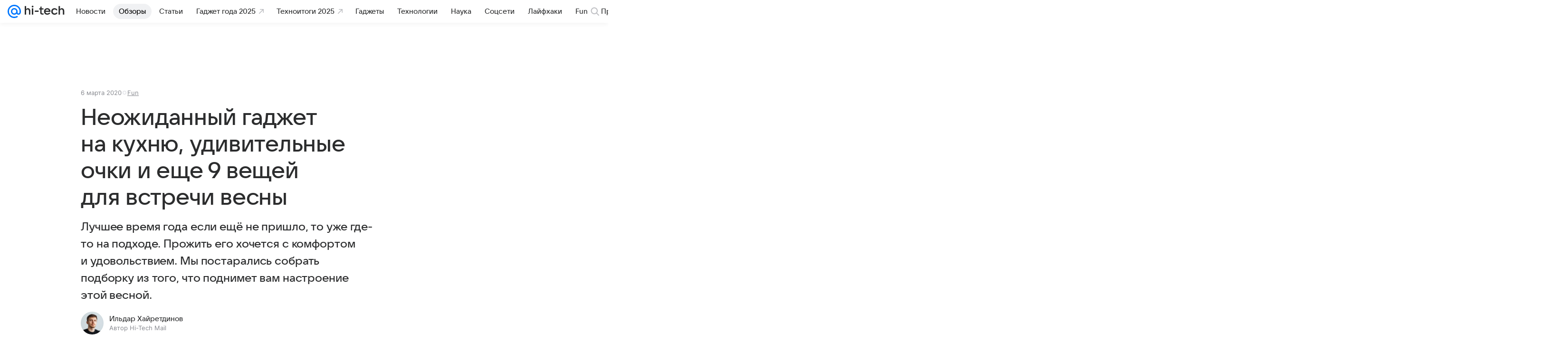

--- FILE ---
content_type: text/html; charset=utf-8
request_url: https://hi-tech.mail.ru/review/48092-aliexpress_spring/
body_size: 71181
content:
<!DOCTYPE html>
      <html lang="ru">
      <head>
        <meta charset="utf-8">
  <meta http-equiv="x-ua-compatible" content="ie=edge,chrome=1">
  <meta name="viewport" content="width=device-width, initial-scale=1">
  <title>Неожиданный гаджет на кухню, удивительные очки и еще 9 вещей для встречи весны</title>
    <meta name="description" content="Лучшее время года если ещё не пришло, то уже где-то на подходе. Прожить его хочется с комфортом и удовольствием. Мы постарались собрать подборку из того, что поднимет вам настроение этой весной.">
<meta property="og:type" content="article">
<meta property="og:title" content="Неожиданный гаджет на кухню, удивительные очки и еще 9 вещей для встречи весны">
<meta property="og:description" content="Лучшее время года если ещё не пришло, то уже где-то на подходе. Прожить его хочется с комфортом и удовольствием. Мы постарались собрать подборку из того, что поднимет вам настроение этой весной.">
<meta property="og:url" content="https://hi-tech.mail.ru/review/48092-aliexpress_spring/">
<meta property="og:image" content="https://resizer.mail.ru/p/cc9b026c-92e1-5a12-b8da-fe672a7a284e/AQAKwbHF9DNziTup87oIL-Xrwyk4KwQFT7iNcEzCl2EBj3hZvoTb7O1qj7Mz2ECRczmHoll45lSMipE7Ghzo-bXtDoM.jpg">
<meta property="og:image:width" content="1200">
<meta property="og:image:height" content="675">
<meta property="og:locale" content="ru_RU">
<meta property="og:site_name" content="Hi-Tech Mail">
<meta property="twitter:card" content="summary_large_image">
<meta property="yandex_recommendations_category" content="Fun">
<meta property="yandex_recommendations_title" content="Неожиданный гаджет на кухню, удивительные очки и еще 9 вещей для встречи весны">
<meta property="yandex_recommendations_image" content="https://resizer.mail.ru/p/cc9b026c-92e1-5a12-b8da-fe672a7a284e/AQAKwbHF9DNziTup87oIL-Xrwyk4KwQFT7iNcEzCl2EBj3hZvoTb7O1qj7Mz2ECRczmHoll45lSMipE7Ghzo-bXtDoM.jpg">
<meta property="article:published_time" content="2020-03-06T09:20:00+03:00">
<meta property="marker:source" content="Без источника">
<meta name="author" content="Ильдар Хайретдинов">
    <link rel="canonical" href="https://hi-tech.mail.ru/review/48092-aliexpress_spring/">
    
    

    <meta name="csrf-token" content="PlLw4z97dmkAAAAA"/>
    <script type="application/ld+json">[{"@context":"https://schema.org","@type":"BreadcrumbList","itemListElement":[{"@type":"ListItem","name":"Fun","item":"https://hi-tech.mail.ru/rubric/fun/","position":1},{"@type":"ListItem","name":"Обзоры","item":"https://hi-tech.mail.ru/review/","position":2}]},{"@context":"https://schema.org","@type":"Article","inLanguage":"ru","mainEntityOfPage":{"@type":"WebPage","@id":"https://hi-tech.mail.ru/review/48092-aliexpress_spring/"},"url":"https://hi-tech.mail.ru/review/48092-aliexpress_spring/","name":"Неожиданный гаджет на кухню, удивительные очки и еще 9 вещей для встречи весны","headline":"Неожиданный гаджет на кухню, удивительные очки и еще 9 вещей для встречи весны","dateCreated":"2020-03-06T09:20:00+03:00","datePublished":"2020-03-06T09:20:00+03:00","dateModified":"2020-03-06T09:20:00+03:00","publisher":{"@type":"Organization","name":"Hi-Tech Mail","legalName":"ООО ВК","telephone":"+74957256357","url":"https://hi-tech.mail.ru/","aggregateRating":{"@type":"AggregateRating","worstRating":1,"bestRating":5,"ratingValue":4.85,"ratingCount":12486},"address":{"@type":"PostalAddress","streetAddress":"Ленинградский проспект 39, стр. 79","postalCode":"125167","addressLocality":"Москва","addressRegion":"Москва","addressCountry":{"@type":"Country","name":"Россия"}},"logo":{"@type":"ImageObject","url":"https://hi-tech.mail.ru/img/logo/hitech/android-chrome-192x192.png","width":192,"height":192},"image":{"@type":"ImageObject","url":"https://hi-tech.mail.ru/img/logo/hitech/android-chrome-192x192.png","width":192,"height":192}},"license":"https://help.mail.ru/legal/terms","genre":"Fun","description":"Лучшее время года если ещё не пришло, то уже где-то на подходе. Прожить его хочется с комфортом и удовольствием. Мы постарались собрать подборку из того, что поднимет вам настроение этой весной.","image":[{"@type":"ImageObject","url":"https://resizer.mail.ru/p/cc9b026c-92e1-5a12-b8da-fe672a7a284e/AQAKwbHF9DNziTup87oIL-Xrwyk4KwQFT7iNcEzCl2EBj3hZvoTb7O1qj7Mz2ECRczmHoll45lSMipE7Ghzo-bXtDoM.jpg","width":1200,"height":675,"representativeOfPage":true}],"thumbnailUrl":{"url":"https://resizer.mail.ru/p/cc9b026c-92e1-5a12-b8da-fe672a7a284e/AQAKwbHF9DNziTup87oIL-Xrwyk4KwQFT7iNcEzCl2EBj3hZvoTb7O1qj7Mz2ECRczmHoll45lSMipE7Ghzo-bXtDoM.jpg","width":1200,"height":675},"articleSection":["https://hi-tech.mail.ru/rubric/fun/"],"author":{"image":"https://resizer.mail.ru/p/8953d0a6-4c63-5535-ba4d-5fec092a9b45/AQAK8tdB9J6VEtF7vuN42lL9tsQl75bsV0dtjyZHJPNYzP20dt5A75_5xGTLFjgVW4eq6upjdmL65FRSA8zjVGzqv90.png","name":"Ильдар Хайретдинов","jobTitle":"Автор Hi-Tech Mail","@type":"Person"},"creator":{"image":"https://resizer.mail.ru/p/8953d0a6-4c63-5535-ba4d-5fec092a9b45/AQAK8tdB9J6VEtF7vuN42lL9tsQl75bsV0dtjyZHJPNYzP20dt5A75_5xGTLFjgVW4eq6upjdmL65FRSA8zjVGzqv90.png","name":"Ильдар Хайретдинов","jobTitle":"Автор Hi-Tech Mail","@type":"Person"},"editor":{"image":"https://resizer.mail.ru/p/8953d0a6-4c63-5535-ba4d-5fec092a9b45/AQAK8tdB9J6VEtF7vuN42lL9tsQl75bsV0dtjyZHJPNYzP20dt5A75_5xGTLFjgVW4eq6upjdmL65FRSA8zjVGzqv90.png","name":"Ильдар Хайретдинов","jobTitle":"Автор Hi-Tech Mail","@type":"Person"}}]</script>
  

        <meta name="robots" content="max-snippet:-1, max-image-preview:large, max-video-preview:-1"/>

        <link rel="shortcut icon" type="image/x-icon" href="/img/logo/hitech/favicon.ico"/><link rel="icon" type="image/svg" href="/img/logo/hitech/favicon.svg"/><link rel="apple-touch-icon" href="/img/logo/hitech/apple-touch-icon.png" sizes="180x180"/><link rel="icon" type="image/png" href="/img/logo/hitech/favicon-16x16.png" sizes="16x16"/><link rel="icon" type="image/png" href="/img/logo/hitech/favicon-32x32.png" sizes="32x32"/><link rel="icon" type="image/png" href="/img/logo/hitech/favicon-120x120.png" sizes="120x120"/><link rel="manifest" href="/manifest.json"/><meta name="msapplication-config" content="/browserconfig.xml"/><meta name="msapplication-TileColor" content="#0077FF"/><meta name="theme-color" content="#0077FF"/>

        
          <!-- start: /rb/620533?_SITEZONE=9&_SITEID=123 -->
          <meta http-equiv="Content-Security-Policy" content="default-src 'self' tel: blob: data: 'unsafe-inline' 'unsafe-eval' mail.ru *.mail.ru *.devmail.ru *.imgsmail.ru *.2gis.com *.2gis.ru s0.2mdn.net *.adlooxtracking.com *.adlooxtracking.ru *.adriver.ru *.ampproject.net *.ampproject.org *.apester.com *.cloudfront.net www.dailymail.co.uk coub.com *.coub.com *.doubleclick.net *.doubleverify.com *.gemius.pl giphy.com *.google.com *.googleapis.com *.googlesyndication.com themes.googleusercontent.com *.gstatic.com video.khl.ru *.moatads.com *.mradx.net ok.ru *.ok.ru *.playbuzz.com *.qmerce.com rutube.ru *.rutube.ru *.serving-sys.com *.serving-sys.ru soundcloud.com *.soundcloud.com *.streamrail.com *.twimg.com twitter.com *.twitter.com player.vimeo.com vine.co vk.com *.vk.com vk.ru *.vk.ru *.weborama.fr *.weborama-tech.ru *.yandex.ru amc.yandex.ru yandex.ru *.yandex.net *.yandex.net *.strm.yandex.net yandex.st yandexadexchange.net *.yandexadexchange.net yastatic.net *.youtube.com *.adsafeprotected.com *.newstube.ru *.bbc.com *.viqeo.tv facecast.net *.facecast.net *.nativeroll.tv *.seedr.com *.ex.co b.delivery.consentmanager.net cdn.consentmanager.net consentmanager.mgr.consensu.org *.consentmanager.mgr.consensu.org *.criteo.com *.criteo.net *.tiktok.com *.tiktokcdn.com promotools.cc telegram.org t.me *.pinterest.com videolink.mycdn.me videolink.okcdn.ru *.okcdn.ru *.mycdn.me *.vkuser.net vkvideo.ru *.vkvideo.ru *.targetads.io id.vk.com id.vk.ru *.cs7777.vk.com *.cdn-vk.ru *.thinglink.me *.cloudfront.net *.infogr.am *.infogram.com *.knightlab.com imgur.com *.tradingview.com s3.amazonaws.com *.comdi.com *.cryptonator.com *.bigterminal.com livestream.com gfycat.com;script-src 'self' 'unsafe-inline' 'unsafe-eval' js-inject *.mail.ru *.devmail.ru *.imgsmail.ru *.api.2gis.ru s0.2mdn.net *.adlooxtracking.com *.adlooxtracking.ru *.algovid.com s3.amazonaws.com cdn.ampproject.org *.apester.com *.bing.com static.bbc.co.uk news.files.bbci.co.uk coub.com *.coub.com *.criteo.com *.criteo.net *.doubleclick.net *.doubleverify.com *.dvtps.com *.flickr.com translate.google.com *.google.com *.googleadservices.com *.googleapis.com *.googlesyndication.com *.googletagmanager.com *.googletagservices.com *.google-analytics.com *.google.ru mediatoday.ru *.moatads.com *.mradx.net *.mxpnl.com *.odnoklassniki.ru ok.ru *.ok.ru *.playbuzz.com *.qmerce.com sb.scorecardresearch.com *.twimg.com *.twitter.com platform.vine.co vk.com *.vk.com vk.ru *.vk.ru *.webvisor.com *.mtproxy.yandex.net amc.yandex.ru *.yandex.net *.strm.yandex.net *.yandex.ru yandex.ru yandex.st yastatic.net *.pinterest.com *.adsafeprotected.com *.serving-sys.com *.serving-sys.ru *.viqeo.tv *.videonow.ru *.nativeroll.tv *.seedr.com b.delivery.consentmanager.net cdn.consentmanager.net *.consentmanager.mgr.consensu.org consentmanager.mgr.consensu.org *.tns-counter.ru *.youtube.com *.ytimg.com *.ex.co *.weborama.fr *.weborama-tech.ru *.tiktok.com *.tiktokcdn.com promotools.cc *.ibytedtos.com telegram.org videolink.mycdn.me videolink.okcdn.ru *.okcdn.ru *.mycdn.me *.vkuser.net mc.yandex.com *.betweendigital.com *.buzzoola.com *.infogr.am *.infogram.com *.thinglink.me *.thinglink.com *.cloudfront.net *.tradingview.com *.imgur.com *.comdi.com *.cryptonator.com livestream.com cdnjs.cloudflare.com;connect-src 'self' wss://*.mail.ru wss://*.devmail.ru wss://*.viqeo.tv *.mail.ru *.devmail.ru *.imgsmail.ru *.api.2gis.ru s0.2mdn.net *.adlooxtracking.com *.adlooxtracking.ru *.algovid.com *.ampproject.net cdn.ampproject.org *.apester.com *.doubleclick.net *.flickr.com *.googleapis.com *.google-analytics.com *.googlesyndication.com *.googletagmanager.com *.gstatic.com *.mixpanel.com *.mradx.net *.playbuzz.com *.qmerce.com geo.query.yahoo.com twitter.com *.twitter.com *.yadro.ru amc.yandex.ru yandex.ru *.yandex.ru *.strm.yandex.net yandex.st yastatic.net *.yandex.net collector.mediator.media *.serving-sys.com *.serving-sys.ru *.doubleverify.com *.viqeo.tv *.videonow.ru *.vidiom.net *.nativeroll.tv *.seedr.com b.delivery.consentmanager.net cdn.consentmanager.net *.consentmanager.mgr.consensu.org consentmanager.mgr.consensu.org *.criteo.com *.criteo.net *.ex.co *.ibytedtos.com *.smailru.net *.adfox.ru *.weborama.fr *.weborama-tech.ru ok.ru vk.com *.vk.com  vk.ru *.vk.ru *.vk.team videolink.mycdn.me videolink.okcdn.ru *.okcdn.ru *.mycdn.me *.vkuser.net *.google.com mc.yandex.com *.adriver.ru *.googleusercontent.com *.cryptonator.com *.cdn.ampproject.org cdn.ampproject.org;img-src 'self' * data: blob: mmr: *.criteo.com *.criteo.net ;worker-src blob: 'self' *.mail.ru *.devmail.ru ;" /><meta name="referrer" content="unsafe-url" /><link rel="preconnect" href="https://mcdn.imgsmail.ru/" crossorigin="" /><link rel="preconnect" href="https://mcdn.imgsmail.ru/" /><link rel="dns-prefetch" href="https://mcdn.imgsmail.ru/" /><link rel="preconnect" href="https://ad.mail.ru" crossorigin="use-credentials" /><link rel="dns-prefetch" href="https://ad.mail.ru" /><link rel="preconnect" href="https://resizer.mail.ru" /><link rel="dns-prefetch" href="https://resizer.mail.ru" /><link rel="preconnect" href="https://rs.mail.ru" /><link rel="dns-prefetch" href="https://rs.mail.ru" /><link rel="preconnect" href="https://r.mradx.net" /><link rel="dns-prefetch" href="https://r.mradx.net" /><link rel="preconnect" href="https://mc.yandex.ru" /><link rel="dns-prefetch" href="https://mc.yandex.ru" /><link rel="preconnect" href="https://yastatic.net" /><link rel="dns-prefetch" href="https://yastatic.net" /><link rel="preconnect" href="https://avatars.mds.yandex.net" /><link rel="dns-prefetch" href="https://avatars.mds.yandex.net" /><link rel="preconnect" href="https://ads.adfox.ru" /><link rel="dns-prefetch" href="https://ads.adfox.ru" /><link rel="dns-prefetch" href="https://limg.imgsmail.ru" /><link rel="dns-prefetch" href="https://top-fwz1.mail.ru/" /><link rel="dns-prefetch" href="https://www.tns-counter.ru/" /><link rel="dns-prefetch" href="https://counter.yadro.ru" />
          <!-- end: /rb/620533?_SITEZONE=9&_SITEID=123 -->
        

        
          <!-- start: /rb/1084681?version=web&_SITEZONE=9&_SITEID=123 -->
          <script id="__xray__">var xrayCore=function(){'use strict';function a(a){for(n.push(a);n.length>o.maxSize;)n.shift()}function b(a){return b="function"==typeof Symbol&&"symbol"==typeof Symbol.iterator?function(a){return typeof a}:function(a){return a&&"function"==typeof Symbol&&a.constructor===Symbol&&a!==Symbol.prototype?"symbol":typeof a},b(a)}function c(a){return a&&"object"===b(a)&&!d(a)}function d(a){return"[object Array]"===Object.prototype.toString.call(a)}function e(a){for(var b in a)if(Object.prototype.hasOwnProperty.call(a,b))return!1;return!0}function f(){for(var a,b={},d=0;d<arguments.length;++d)for(var e in a=arguments[d],a)b[e]=b[e]&&c(b[e])&&c(a[e])?f(b[e],a[e]):a[e];return b}function g(a){var b=encodeURIComponent(JSON.stringify(a));return{size:b.length,raw:b}}function h(){this._batchesByUrls={},this._timeoutId=null,this._config={maxBatchSize:6e4,maxChunkSize:4e3,timeout:1000,idle:!1},window&&"function"==typeof window.addEventListener&&window.addEventListener("beforeunload",this.process.bind(this,!0))}function i(a){return"s".concat(a,"s").replace(/s+/g,"s").replace(/^s$/g,"")}function j(a){for(var b in a)("undefined"==typeof a[b]||null===a[b])&&delete a[b];return a}function k(a,b){for(var c=-1,d=0;d<a.length;d++)if(b===a[d]){c=d;break}return c}function l(){this._config={xrayRadarUrl:"https://xray.mail.ru",pgid:(Date.now()+Math.random()).toString(36),radarPrefix:"",r:"undefined"!=typeof document&&document.referrer||"",defaultParams:{p:"mail",t_feature:"",v:1,skipdwh:!1}}}function m(a,b){for(var c=a.split("&"),d=c[0],e={},f=1;f<c.length;++f){var g=c[f].split("="),h=decodeURIComponent(g[0]),j=decodeURIComponent(g[1]);try{j=JSON.parse(j)}catch(a){}e[h]=j}b=b||{},b.immediately?z.sendImmediately(d,e,b.ga):z.send(d,e,b.ga)}var n=[],o={maxSize:500,getLog:function(){return Array.prototype.slice.call(n,0)},clear:function(){n=[]}},p={log:function(){try{(console.debug||console.log).apply(console,arguments)}catch(a){}},error:function(){try{console.error.apply(console,arguments)}catch(a){}},warn:function(){try{console.warn.apply(console,arguments)}catch(a){}}},q=["p","email","split","utm","r","pgid","o_ss","o_v"],r=!1;h.prototype.setConfig=function(a){var b=Math.max;if(!r)return a.timeout=b(1e3,a.timeout||0),this._config=f(this._config,a),void(r=!0);var c=[];for(var d in a){if(d in this._config){c.push(d);continue}this._config[d]=a[d]}c.length&&p.warn("Queue config field(s) "+c.join(", ")+" are already set and can't be modified")},h.prototype.getConfig=function(){return f(this._config,{})},h.prototype.push=function(b,c){a(c);var d=b+"/batch?"+h._buildQueryString(c);c=h._stringifyParams(c);var e=g(c);if(e.size+2>this._config.maxBatchSize)return void p.error("Radar #"+c.uid+" body is too long: "+e.raw);this._batchesByUrls[d]||(this._batchesByUrls[d]=[[]]);var f,j=this._batchesByUrls[d];for(f=0;f<j.length;++f){var k=j[f];if(g(k.concat([c])).size<=this._config.maxBatchSize){k.push(c);break}}f===j.length&&j.push([c]),this._timeoutId||"function"!=typeof setTimeout||(this._timeoutId=setTimeout(this.process.bind(this),this._config.timeout))},h.prototype.process=function(a){for(var b in clearTimeout(this._timeoutId),this._timeoutId=null,this._batchesByUrls){for(var c=this._batchesByUrls[b],d=0;d<c.length;++d)this._send(b,c[d],a);delete this._batchesByUrls[b]}},h.prototype.isIdle=function(){return this._config.idle},h._buildQueryString=function(a){for(var b=[],c=0;c<q.length;++c){var d=q[c],e="string"==typeof a[d]?a[d]:JSON.stringify(a[d]);(delete a[d],"undefined"!=typeof e&&e.length)&&b.push(encodeURIComponent(d)+"="+encodeURIComponent(e))}var f=[];for(var g in a.baseQuery)f.push(g);f=f.sort();for(var h,j=0;j<f.length;++j)h=f[j],b.push(encodeURIComponent(h)+"="+encodeURIComponent(a.baseQuery[h]));return delete a.baseQuery,b.join("&")},h.prototype._send=function(a,b,c){var d={url:a,data:"batch="+encodeURIComponent(JSON.stringify(b)),type:"POST",async:!0};if(!this._config.idle){if("undefined"==typeof XMLHttpRequest&&!navigator.sendBeacon)return void fetch(a,{method:d.type,body:d.data})["catch"](function(a){p.error("XRay send failed:",a)});if(c&&window.navigator.sendBeacon)return void window.navigator.sendBeacon(d.url,d.data);try{var e=new XMLHttpRequest,f="function"==typeof this._config.beforeSend&&!this._config.beforeSend(e,d);if(f)return void e.abort();e.open(d.type,d.url,d.async),e.withCredentials=!this._config.withoutCredentials,e.send(d.data)}catch(a){p.error("xray.send failed:",a)}}},h._stringifyParams=function(a){var b={};for(var c in a){if("i"==c){b.i=h._stringifyI(a.i);continue}b[c]="string"==typeof a[c]?a[c]:JSON.stringify(a[c])}return b},h._stringifyI=function(a){var b=[];for(var c in a){var d=a[c];b.push(c+":"+d)}return b.join(",")};var s=0,t=["radarPrefix","split","r","pgid","utm","o_ss","o_v"],u=!1,v=new h,w={rlog_dot_error:"xray_rlog_dot_error",rlog_msg_abs:"xray_rlog_msg_abs",too_long:"xray_too_long",not_configured:"xray_not_configured"},x=32,y=64;l.prototype.logger=o,l.prototype.setConfig=function(a,b){a=a||{},u&&this._deleteProtectedParams(a),this.unsafeSetConfig(a,b)},l.prototype.unsafeSetConfig=function(a,b){a=a||{},u=!0,a.split&&(a.split=i(a.split)),a.defaultParams&&a.defaultParams.i&&(a.defaultParams.i=this._formatIntervals(a.defaultParams.i),delete this._config.defaultParams.i),this._config=b?a:f(this._config,a),a.gaTrackingId&&this._initGA(a.gaTrackingId)},l.prototype._deleteProtectedParams=function(a){for(var b=0;b<t.length;++b)delete a[t[b]];return a},l.prototype.addSplit=function(a){this._config.split=i("".concat(this._config.split||"","s").concat(a))},l.prototype.getConfig=function(){return f(this._config,{})},l.prototype.getTotalSended=function(){return s},l.prototype.setQueueConfig=h.prototype.setConfig.bind(v),l.prototype.getQueueConfig=h.prototype.getConfig.bind(v),l.prototype.getInstanceCopy=function(){var a=new l;return u=!1,a.setConfig(this._config,!0),a},l.prototype.send=function(a,b,c){this._send(a,b,c,!0)},l.prototype._send=function(a,b,c,e){if(e&&!u&&a!==w.not_configured){var g=b||{};g.t=a,this._logOwnError(g,w.not_configured),p.warn("Your xray instance is not configured")}if(b=f(b||{},{}),this._config.middlewares)for(var h=0;h<this._config.middlewares.length;h++){var j=this._config.middlewares[h],k=j(a,b,c);a=k.t,b=k.params,c=k.ga}a=d(a)?a.join("_"):a,b.i&&(b.i=this._formatIntervals(b.i)),b=f(this._config.defaultParams,this._config.expid?{dwh:{expid:this._config.expid}}:{},b,{t:a,split:this._config.split,r:this._config.r,pgid:this._config.pgid,utm:this._config.utm,o_ss:this._config.o_ss,o_v:this._config.o_v,baseQuery:this._config.baseQuery,uid:s++}),b.skipdwh&&b.dwh&&delete b.dwh;for(var l=[b.t_feature,this._config.radarPrefix],m=0;m<l.length;++m)l[m]&&(b.t=l[m]+"_"+b.t);delete b.t_feature;try{b=this._validateParams(b,e)}catch(a){return p.log("xray",b.uid,b),void p.error(a.message)}if(this._config.verbose&&p.log("xray",b.uid,b.t,b,c?"GA: "+!!c:void 0),v.push(this._config.xrayRadarUrl,b),!0===c&&!this._config.gaTrackingId)return void p.error("Radar #"+b.uid+": no GA tracking id specified");var n="string"==typeof c?c:this._config.gaTrackingId;if(!!c&&n&&!v.isIdle()){if(b.i){for(var o in b.i)this._sendGA(a+"_"+o,b.i[o],n);return}this._sendGA(a,b.v,n)}},l.prototype.sendImmediately=function(a,b,c){this.send(a,b,c),v.process()},l.prototype.addMiddleware=function(a){this._config.middlewares||(this._config.middlewares=[]),-1===k(this._config.middlewares,a)&&this._config.middlewares.push(a)},l.prototype.removeMiddleware=function(a){if(this._config.middlewares){var b=k(this._config.middlewares,a);-1<b&&this._config.middlewares.splice(b,1)}},l.prototype._sendGA=function(a,b,c){"function"!=typeof gtag&&this._initGA(c);var d=a.split(/_/g),e=d[1]||d[0],f=d[1]?d[0]:"",g=d.slice(2).join("_"),h={value:b,send_to:c};f&&(h.event_category=f),g&&(h.event_label=g),gtag("event",e,h)},l.prototype._initGA=function(a){if(!window.gtag){var b=document.createElement("script");b.src="https://www.googletagmanager.com/gtag/js?id="+a,b.type="text/javascript",document.getElementsByTagName("head")[0].appendChild(b),window.dataLayer=window.dataLayer||[],window.gtag=function(){window.dataLayer.push(arguments)},gtag("js",new Date)}gtag("config",a,{send_page_view:!1})},l.prototype._logOwnError=function(a,b,c){var d="xray_err",e=a.p;if(e){if(e.length+8+1>x){e=e.slice(0,x-8-1)}d="".concat(e,"_").concat("xray_err")}var f=a.t;f.length>y&&(f=f.slice(0,y)),this._send(b,{skipdwh:!0,rlog:d,rlog_message:{t:f,err:b,value:c}},!1,!1)},l.prototype._validateParams=function(a,b){a=j(a),a.rlog&&-1!==a.rlog.indexOf(".")&&(b&&this._logOwnError(a,w.rlog_dot_error,a.rlog),p.error("Radar #".concat(a.uid,": rlog can not contain file extension")),delete a.rlog,delete a.rlog_message),a.rlog&&a.rlog_message||(a.rlog_message&&(b&&this._logOwnError(a,w.rlog_msg_abs),p.error("Radar #".concat(a.uid,": rlog_message would not be sent without rlog"))),delete a.rlog,delete a.rlog_message),e(a.dwh)&&delete a.dwh;var c={32:[a.p,a.rlog],64:[a.p+"_"+a.t]};for(var d in a.i)c[32].push(d),c[64].push(a.p+"_"+a.t+"_"+d);for(var f in c)for(var g=c[f],h=0;h<g.length;++h)if(g[h]&&g[h].length>f)throw b&&this._logOwnError(a,w.too_long,g[h].slice(0,f)),new Error("Radar #".concat(a.uid,": value is too long: ").concat(c[f][h])+" (len: ".concat(g[h].length,", limit: ").concat(f,")"));return a},l.prototype._formatIntervals=function(a){if(c(a))return a;var b={};if(d(a)){for(var e,f=0;f<a.length;++f)e=a[f].split(":"),b[e[0]]=+e[1]||this._config.defaultParams.v;return b}if("string"==typeof a){var g=a.split(",");return this._formatIntervals(g)}};var z=new l;return m.setConfig=function(a){z.setConfig(j({verbose:a.verbose,pgid:a.pgid,split:a.split,xrayRadarUrl:a.xrayRadarUrl||a.XRAY_RADAR_URL,radarPrefix:a.radarPrefix||a.RadarPrefix,utm:a.utm,o_ss:a.o_ss,o_v:a.o_v,baseQuery:a.baseQuery,gaTrackingId:a.gaTrackingId||a.GA_TRACKING_ID,defaultParams:a.defaultParams||j({p:a.project,email:a.ActiveEmail})})),z.setQueueConfig(j({maxBatchSize:a.MAX_BATCH_SIZE,maxChunkSize:a.MAX_CHUNK_SIZE,beforeSend:a.beforeSend,timeout:a.timeout,idle:a.idle,withoutCredentials:a.withoutCredentials}))},m.getConfig=l.prototype.getConfig.bind(z),m.addSplit=l.prototype.addSplit.bind(z),m.unsafeSetConfig=l.prototype.unsafeSetConfig.bind(z),m.setQueueConfig=l.prototype.setQueueConfig.bind(z),m.getQueueConfig=l.prototype.getQueueConfig.bind(z),m.getTotalSended=l.prototype.getTotalSended.bind(z),m.send=l.prototype.send.bind(z),m.sendImmediately=l.prototype.sendImmediately.bind(z),m.getInstanceCopy=l.prototype.getInstanceCopy.bind(z),m.addMiddleware=l.prototype.addMiddleware.bind(z),m.removeMiddleware=l.prototype.removeMiddleware.bind(z),"undefined"!=typeof window&&"function"==typeof window.define&&window.define.amd&&window.define("@mail/xray",function(){return m}),m}();</script><script id="__xray-init__">xrayCore.setConfig({defaultParams: {p: 'hitech-mail-ru-web',},verbose: true});xrayCore.send('pk-xray-ready');</script>
          <!-- end: /rb/1084681?version=web&_SITEZONE=9&_SITEID=123 -->
        

        
          <!-- start: /rb/1108607?vk-tokens=1&_SITEZONE=9&_SITEID=123 -->
          <link rel="preload" href="https://mcdn.imgsmail.ru/js/promisified-dom-events/3.0.0/promisifiedDomEvents.min.js" as="script"/><link rel="preload" href="https://imgs2.imgsmail.ru/static/fonts/Inter/WOFF2/InterRegular.woff2" as="font" type="font/woff2" crossorigin=""/><link rel="preload" href="https://imgs2.imgsmail.ru/static/fonts/Inter/WOFF2/InterMedium.woff2" as="font" type="font/woff2" crossorigin=""/><link rel="preload" href="https://imgs2.imgsmail.ru/static/fonts/Inter/WOFF2/InterBold.woff2" as="font" type="font/woff2" crossorigin=""/><link rel="preload" href="https://imgs2.imgsmail.ru/static/fonts/MailSans/WOFF2/MailSansVariative.woff2" as="font" type="font/woff2" crossorigin=""/><link rel="stylesheet preload" href="https://mcdn.imgsmail.ru/fonts/vk-tokens/1.0.2/fonts.css" as="style"/><link rel="preload" href="https://imgs2.imgsmail.ru/static/fonts/v1.100/VKSansDisplay/WOFF2/VKSansDisplayLight.woff2" as="font" type="font/woff2" crossorigin=""/><link rel="preload" href="https://imgs2.imgsmail.ru/static/fonts/v1.100/VKSansDisplay/WOFF2/VKSansDisplayRegular.woff2" as="font" type="font/woff2" crossorigin=""/><link rel="preload" href="https://imgs2.imgsmail.ru/static/fonts/v1.100/VKSansDisplay/WOFF2/VKSansDisplayMedium.woff2" as="font" type="font/woff2" crossorigin=""/><link rel="preload" href="https://imgs2.imgsmail.ru/static/fonts/v1.100/VKSansDisplay/WOFF2/VKSansDisplayDemiBold.woff2" as="font" type="font/woff2" crossorigin=""/><link rel="preload" href="https://imgs2.imgsmail.ru/static/fonts/v1.100/VKSansDisplay/WOFF2/VKSansDisplayBold.woff2" as="font" type="font/woff2" crossorigin=""/><link rel="stylesheet preload" href="https://mcdn.imgsmail.ru/fonts/vk-tokens/1.0.3/fonts.css" as="style"/><script src="https://mcdn.imgsmail.ru/js/promisified-dom-events/3.0.0/promisifiedDomEvents.min.js"></script><script src="https://ad.mail.ru/static/sync-loader.js" nonce crossorigin="anonymous" async></script><script src="https://ad.mail.ru/static/vk-adman.js?sdk=1" type="application/javascript" id="adman3-instance" async></script>
          <!-- end: /rb/1108607?vk-tokens=1&_SITEZONE=9&_SITEID=123 -->
        

        <link data-chunk="commonFactory" rel="stylesheet" href="/dist/media.css?973f9eb5716bc5e0f5b0">
<link data-chunk="commonFactory" rel="stylesheet" href="/dist/commonFactory.css?f6ab30274ee75b4a3646">
<link data-chunk="0b34398788f88fde1a4176996fd184c9" rel="stylesheet" href="/dist/chunks/0b34398788f88fde1a4176996fd184c9.d39c6c79141e947a5e12.css">

        <script defer data-chunk="commonFactory" src="/dist/vendor-react.js?9002c0bc8b7f0908df9a"></script>
<script defer data-chunk="commonFactory" src="/dist/media.js?9a7494ef105f2602b3a6"></script>
<script defer data-chunk="commonFactory" src="/dist/commonFactory.js?ca02b85ecf6e4f0a9395"></script>
<script defer data-chunk="0b34398788f88fde1a4176996fd184c9" src="/dist/chunks/0b34398788f88fde1a4176996fd184c9.d39c6c79141e947a5e12.js"></script>
      </head>
      <body>
      
          <!-- start: /rb/1084682 -->
          
<script id="__core-keeper__">
var coreKeeper=function(a){"use strict";var S="string",i="object",y="function";function z(a,b){return typeof a===b}function T(c,a){for(var b in a)Object.defineProperty(c,b,{enumerable:!1,value:a[b]})}var U,b=typeof globalThis===i&&globalThis|| typeof window===i&&window|| typeof global===i&&global||{},V=b.console,o=b.document||{},A=b.location||{},p=b.navigator||{},d=p.connection,j=b.performance,k=function(){},B=z(j&&j.now,y)?function(){return j.now()}:Date.now,C=b.setTimeout.bind(b),W=(b.requestAnimationFrame||C).bind(b),X=(b.addEventListener||k).bind(b),_=null,Y=void 0;function D(a){var e,f,b,g=0,h=(a=a||{}).now||B,i=a.warn,j=a.prefix||"",c=a.addons||[],k=[],l=function(a,b,d){for(e=c.length;e--;)c[e][a](b,d)},d=function(c,m,p,t,u,q,n,o,v){c=j+c,(m===b||o)&&(m=!o&&k[0]||_),p[c]&&i&&i("Timer '"+c+"' exists");var r=q==_,a=p[c]={id:++g,name:c,parent:m,unit:t||"ms",start:r?h():q,end:n!=_?n:_,meta:v};function s(a,b,c){(f=p[a=j+a])?z(f.stop,y)?f.stop(b,c):i&&i("Timer '"+a+"'.stop is not a func",{entry:f}):i&&i("Timer '"+a+"' not exists")}return T(a,{stop:function(b,d){if(b==_||b>=0||(d=b,b=Y),a.meta=a.meta||d,a.end=b==_?h():b,p[c]=_,u)for(e=k.length;e--;)k[e]===a&&k.splice(e,1);return l("end",a,r),a}}),m&&(m.end!==_&&n==_?i&&i("Timer '"+c+"' stopped"):(a.unit=m.unit,m.entries.push(a))),u&&(a.entries=[],T(a,{add:function(c,e,b,f,g){return d(c,a,p,f,0,e,b).stop(b,g)},time:function(e,b,c){return b>=0||(c=b,b=Y),d(e,a,p,c,Y,b)},group:function(f,b,c,e){return z(b,"boolean")&&(e=c,c=b,b=_),z(b,S)&&(e=b,b=_,c=0),z(c,S)&&(e=c),d(f,a,p,e,1,b,_,c)},timeEnd:s,groupEnd:s}),!o&&g>1&&k.unshift(a)),l("start",a,r),a};return(b=d(0,_,Object.create(null),"ms",1,0,0,1)).v="2.0.0-rc.28",b.addons=c,b}var e=function(b,c){var a;try{(a=new PerformanceObserver(function(a){a.getEntries().map(c)})).observe({type:b,buffered:!0})}catch(d){}return a},Z=function(a){a&&a.disconnect()},aa=function(a,b){try{a&&a.takeRecords().map(b)}catch(c){}},E="hidden",ab=!1,ac=!1,F=-1,f=function(b,a){ab||(ab=!0,X("pagehide",function(a){ac=!a.persisted}),X("beforeunload",k)),X("visibilitychange",function(a){o.visibilityState===E&&b(a.timeStamp,ac)},{capture:!0,once:!!a})};o&&(F=o.visibilityState===E?0:1/0,f(function(a){F=a},!0));var ad=function(){return F};function ae(c){var a,e,h=this.badge,b=c.unit,d=(c.end-c.start)/("KB"===b?1024:1),f=h+c.name+("none"!==b&&b?": %c"+(b&&"raw"!==b?d.toFixed(3)+b:d):"%c"),g="font-weight:bold;"+(a=d,"color:#"+((a="KB"===(e=b)?a/8:"fps"===e?70-a:a)<5?"ccc":a<10?"666":a<25?"333":a<50?"f90":a<100?"f60":"f00"));"entries"in c?((V.groupCollapsed||V.group)(f,g),c.entries.forEach(ae,this),V.groupEnd()):V.log(f,g)}var G,l,H=D({addons:/pk-print/.test(A)?[(G={badge:"\u{1F505}"},{start:k,end:function(a){a.parent||ae.call(G,a)}})]:[]}),m=function(a,b,c,d,e,f){W(function(){var i=H.group(a,b,e);for(var g in d)if(d.hasOwnProperty(g)){var h=d[g];i.add(g,h[0],h[1],h[2])}i.stop(c,f)})},g=p.deviceMemory,h=j.hardwareConcurrency,q=h<=4||g<=4,I=h>4||g>4?"high":q?"low":"unk",$=q||d&&(["slow-2g","2g","3g"].indexOf(d.effectiveType)> -1||d.saveData)?"low":"high",n=((l={})["type_"+I]=[0,1],l["exp_"+$]=[0,1],l);g&&(n.memory=[0,g]),h&&(n.hardware_concurrency=[0,h]),m("pk-device",0,1,n,"raw");var af=0,J=function(){try{var a=j.getEntriesByType("navigation")[0],k=a.fetchStart,l=a.domainLookupStart,e=a.domainLookupEnd,f=a.requestStart,g=a.responseStart,b=a.responseEnd,c=a.domComplete,h=a.domInteractive,i=a.domContentLoadedEventEnd,d=a.loadEventEnd;b&&0===af&&(af=1,m("pk-nav-net",k,b,{dns:[l,e],tcp:[e,f],request:[f,g],response:[g,b]})),c&&1===af&&(af=2,m("pk-nav-dom-ready",b,c,{interactive:[b,h],"content-loaded":[h,i],complete:[i,c]})),d&&2===af&&(af=3,m("pk-nav-dom-load",b,d,{ready:[b,c],load:[c,d]})),3!==af&&C(J,250)}catch(n){}};J();var ag,ah=function(a,b,c){return a<=b?"good":a<=c?"needs-improvement":"poor"},ai=0,aj=0,K=function(b){var c,d,e,f=b.startTime,a=b.processingStart-f;f<ad()&&(a&&m("pk-fid",0,a,((c={value:[0,a]})["score_"+ah(a,100,300)]=[0,a],c)),ai&&m("pk-tbt",0,ai,((d={value:[0,ai]})["score_"+ah(ai,300,600)]=[0,ai],d)),aj&&m("pk-tti",0,aj,((e={value:[0,aj]})["score_"+ah(aj,3800,7300)]=[0,ai],e)),Z(ag),Z(ak))},ak=e("first-input",K);f(function(){aa(ak,K)},!0);var al={},am=e("paint",function(b){var d,c=b.name,a=b.startTime;a<ad()&&(al[c]=[0,a],"first-contentful-paint"===c&&(al["score_"+ah(a,1e3,2500)]=[0,a],m("pk-paint",0,a,al),d=a,ag=e("longtask",function(a){var c=a.startTime,b=a.duration;c>d&&"self"===a.name&&b>0&&(ai+=b-50,aj=c+b)}),Z(am)))}),an=0,ao=!1,L=function(b){var a=b.startTime;a<ad()?an=a:aq()},ap=e("largest-contentful-paint",L),aq=function(){var a;!ao&&an&&m("pk-lcp",0,an,((a={value:[0,an]})["score_"+ah(an,2500,4e3)]=[0,an],a)),ao=!0,Z(ap)},r=function(){aa(ap,L),aq()};f(r,!0),function(a){try{U||(U=new Promise(function(a){["keydown","mousedown","scroll","mousewheel","touchstart","pointerdown"].map(function(b){X(b,a,{once:!0,passive:!0,capture:!0})})})),U.then(a)}catch(b){}}(r);var ar=0,M=function(a){a.hadRecentInput||(ar+=a.value)},as=e("layout-shift",M);f(function(c,b){var a;aa(as,M),b&&ar&&m("pk-cls",0,ar,((a={value:[0,ar]})["score_"+ah(ar,.1,.25)]=[0,ar],a))});var s=d,t=function(){var a;m("pk-conn",0,1,((a={downlink:[0,s.downlink],downlinkMax:[0,s.downlinkMax],rtt:[0,s.rtt]})["save_data_"+s.saveData]=[0,1],a["effective_type_"+(s.effectiveType||"unk")]=[0,1],a),"raw")};try{s?(t(),s.addEventListener("change",t)):m("pk-conn",0,1,{effective_type_unk:[0,1]},"raw")}catch(at){}var au=function(){return(au=Object.assign||function(d){for(var a,b=1,e=arguments.length;b<e;b++)for(var c in a=arguments[b])Object.prototype.hasOwnProperty.call(a,c)&&(d[c]=a[c]);return d}).apply(this,arguments)};function u(a){return a&&a.__esModule&&Object.prototype.hasOwnProperty.call(a,"default")?a.default:a}function v(b,a){return b(a={exports:{}},a.exports),a.exports}var w=v(function(c,b){var a;Object.defineProperty(b,"__esModule",{value:!0}),b.Tag=void 0,(a=b.Tag||(b.Tag={})).Core="core",a.Global="gl",a.Self="self",a.Async="async",a.Ignore="ign",a.Known="known",a.API="api",a.Shared="shr",a.Ext="ext",a.ThirdParty="3rd",a.RB="rb",a.Unknown="unk"});u(w),w.Tag;var c=v(function(b,a){Object.defineProperty(a,"__esModule",{value:!0}),a.coreLoggerHMR=a.coreLoggerDispatchKnownError=a.coreLoggerDispatchAPIError=a.coreLoggerDispatchIgnoredError=a.coreLoggerDispatchSelfError=a.coreLoggerDispatchReactError=a.coreLoggerDispatchError=a.getCoreLogger=a.Tag=void 0,Object.defineProperty(a,"Tag",{enumerable:!0,get:function(){return w.Tag}}),a.getCoreLogger=function(){return"undefined"!=typeof coreLogger?coreLogger:void 0},a.coreLoggerDispatchError=function(c,d,e){var b;null===(b=(0,a.getCoreLogger)())|| void 0===b||b.dispatchError(c,d,e)},a.coreLoggerDispatchReactError=function(c,d,e){var b;null===(b=(0,a.getCoreLogger)())|| void 0===b||b.dispatchReactError(c,d,e)},a.coreLoggerDispatchSelfError=function(b,c,d,e){(0,a.coreLoggerDispatchError)(c,d,{category:b,tag:w.Tag.Self,log:e})},a.coreLoggerDispatchIgnoredError=function(b,c,d,e){(0,a.coreLoggerDispatchError)(c,d,{category:b,tag:w.Tag.Ignore,log:e})},a.coreLoggerDispatchAPIError=function(b,c,d,e){(0,a.coreLoggerDispatchError)(c,d,{category:b,tag:w.Tag.API,log:e})},a.coreLoggerDispatchKnownError=function(b,c,d,e){(0,a.coreLoggerDispatchError)(c,d,{category:b,tag:w.Tag.Known,log:e})},a.coreLoggerHMR=function(g,f){var e=(0,a.getCoreLogger)();if(e){var b=e.errors.rules,c=e.errors.opts.errors,d=g.priority||[];b.set("clear"),c&&c.rules&&(b.set(c.rules),d.push.apply(d,[].concat(c.priority||Object.keys(c.rules)))),f&&(b.set(f.rules),d.push.apply(d,f.priority||[])),b.set(g.rules),b.priority(d);try{e.pkg.v="12.2.1",localStorage.setItem(process.env.LOGGER_LS_PRESET_VER_KEY,"12.2.1")}catch(h){}}}});u(c),c.coreLoggerHMR,c.coreLoggerDispatchKnownError,c.coreLoggerDispatchAPIError,c.coreLoggerDispatchIgnoredError,c.coreLoggerDispatchSelfError,c.coreLoggerDispatchReactError;var av=c.coreLoggerDispatchError;c.getCoreLogger;var N=c.Tag,O={name:"@mail-core/dashboard",v:"12.2.1"},aw=/^(\d+)\.(\d+)\.(\d+)/,x=function(a){return"request"in a&&a.data&&"status"in a.data&&"body"in a.data?a.data.status:null},ax={parseStatus:x},ay={tag:N.API,category:"5XX",silent:!0,log:!0},az=/^(https?:)?\/\/.*?\/+|\/*\?+.+|^\/|api\/+v1\/+/gi,aA=/[^%.a-z\d-]+/g,aB=/^api_v(\d)/g,aC=/\/*cgi-bin/g,aD=/golang/g,aE=/(^|\/)(\d+|(?:\d|[a-z]+\d)[\da-z]{2,})(?=\/|$)/g,aF=/(^|\/)([0-9-a-f]{2,}-[0-9-a-f-]+)(?=\/|$)/g,aG=/(_u?id){2,}|%[%a-z\d._]+/g,aH=/graphql/g;function aI(a){return a&&(!a.responseType||"text"===a.responseType)&&a.responseText||""}var aJ=[[/\/(ph|ag)\//,"portal"],[/\/hb\//,"hotbox"],[/\/pkgs\//,"pkgs"],[/\.imgsmail\.ru\//,"imgs"],[/\.filin\.mail\.ru\//,"filin"],[/\bmail\\.ru/,"mail"],[/\/\/top-/,"top"],[/analytics/,"analyt"],[new RegExp("\\/\\/"+location.host+"\\/"),"host"]];function aK(e){for(var b="",a=0,c=aJ;a<c.length;a++){var d=c[a];if(d[0].test(e)){b=d[1];break}}return b||"unk"}var aL,aM="@mail-core/dashboard:timespent_sections",aN={maxSessionPause:5,beforeSend:k,login:"",section:"__base__"},aO=0;function P(b){if(clearInterval(aL),b){var c,a=aW(),h=b.section,i=b.login;if(a){for(var d=0,g=a;d<g.length;d++){var e=g[d];if(e.section===h&&e.user_id===i){c=e;break}}if(c){var f=a.indexOf(c);a[f].last_duration_update_timestamp=a$(),a[f].duration_sec=a[f].duration_sec+1,aT(),aN=au(au({},aN),b);try{localStorage.setItem(aM,JSON.stringify(a))}catch(j){}return}}aP(b),function(b){var c=aY(b),a=aW();null==a||a.push(c);try{localStorage.setItem(aM,JSON.stringify(a))}catch(d){}}(a$())}else aP()}function aP(b){aN=au(au({},aN),b);var c,h,d,f,g,a=(c=aQ,d=!1,function(){for(var b=[],a=0;a<arguments.length;a++)b[a]=arguments[a];return d||(d=!0,h=c(b)),h});f=a,g=e("paint",function(a){var b=a.name;a.startTime<ad()&&"first-contentful-paint"===b&&(f(),Z(g))}),window.setTimeout(a,5e3)}function aQ(){"hidden"!==o.visibilityState&&aR(),X("visibilitychange",function(){"hidden"===o.visibilityState?clearInterval(aL):aR()})}function aR(){var a=a$();aO||(aO=a),aW()?aS(a):aS(a,!0),aT()}function aS(b,c){void 0===c&&(c=!1);var g=aW();if(g){var d,l,h,i,e,j,a=(d=g,l=b,i=(h=d.filter(function(a){return aU(a,l)})).filter(aZ),e=d.filter(function(a){return!aU(a,l)}),j=e.filter(aZ),{toSend:h,toReset:i,toLeave:e,toUpdate:j}),f=a.toLeave,m=a.toReset,n=a.toSend,k=a.toUpdate;n.forEach(aX),m.length&&f.push(aY(b)),k.length&&k.forEach(function(a){a.last_duration_update_timestamp=b,a.duration_sec=a.duration_sec+1});try{f.length?localStorage.setItem(aM,JSON.stringify(f)):localStorage.removeItem(aM)}catch(o){}}else if(c)try{localStorage.setItem(aM,JSON.stringify([aY(b)]))}catch(p){}}function aT(){aL=window.setInterval(function(){aS(a$())},1e3)}function aU(a,b){return b-a.last_duration_update_timestamp>a.max_session_pause}function aV(a){return a&&["user_id","section","last_duration_update_timestamp","duration_sec","open_timestamp","max_session_pause"].every(function(b){return a.hasOwnProperty(b)})}function aW(){var b;try{var a=JSON.parse(localStorage.getItem(aM)||"");(null==a?void 0:a.length)&&Array.isArray(a)&&a.every(aV)&&(b=a)}catch(c){}return b}function aX(b){var a=b.duration_sec;if(a){var c=au({domain:location.host,pause_allowed_sec:aN.maxSessionPause},b),d={dwh:c};aN.beforeSend(c),m("pk-timespent",0,a,{duration:[0,a]},"raw",d)}}function aY(a){return{duration_sec:0,last_duration_update_timestamp:a,open_timestamp:aO,section:aN.section,user_id:aN.login,max_session_pause:aN.maxSessionPause}}function aZ(a){var b=a.user_id,c=a.section;return b===aN.login&&c===aN.section}function a$(){return Math.floor(Date.now()/1e3)}var a_={latency:[30,60,120],route:[200,400,800],"route:cached":[100,300,600],page:[100,200,300],"page:frag":[30,60,120],"page:json":[20,30,60],"inline:code":[100,200,300],fetch:[500,1e3,2e3],"fetch:fast":[100,200,300],"app:load":[300,600,900],"app:init":[150,300,600],"app:render":[300,600,800],"app:ready":[1500,2500,3500],"js:bundle":[200,400,800],"js:bundle:m":[1e3,3e3,7e3],"js:bundle:l":[2e3,5e3,1e4],"css:bundle":[150,300,450],"css:bundle:l":[300,600,800],"srv:resp":[200,400,800],"biz:adv:await":[2e3,3e3,4e3]},a0=Object.create(null),a1=!1,a2=null,a3={"pk-app-ready":1,"pk-paint":1,"pk-lcp":1,"pk-cls":1,"pk-fid":1,"pk-tbt":1,"pk-tti":1};function a4(b){for(var a in a0)a2[!0===b?"sendImmediately":"send"](a,a0[a]);a0=Object.create(null),a1=!1}function a5(){if(a2)return a2;var b="undefined"==typeof window?{}:window,c=b.require,a=b.xrayCore;try{a=a&&a.send?a:c("@mail/xray")}catch(d){try{a=c("mrg-xray")}catch(e){}}return a}var a6=/-a_5\d\d$/;function Q(c,b,e,f){var d=f&&f.dwh,a=a0[b];a||(a={t:b,v:c,i:{}},d||a3[b]||a6.test(b)||(a.skipdwh=!0),d&&(a.dwh=d),a0[b]=a),e?a.i[e.slice(0,32)]=c:a.v=c,a1||(a1=!0,function a(){a2||(a2=a5()),a2?W(function(){return a4()}):C(a,100)}())}function R(a){a2=a||a2}var a7=["good","moderate","needs-imp"],a8=Date.now(),a9={},ba=!1,bb=0,bc=!1,bd=null,be=0,bf=function(){return o.visibilityState},bg=function(){return"visible"===bf()},bh=function(){var a;bg()&&bb++,m("pk-vis-state",0,bb,((a={})[bf()]=[0,1],a))},bi=function(a){return a<ad()?"":"idle_"};function bj(c){var b,d=c.type,a=B(),e=a>9e5?"max":a>6e5?"15m":a>3e5?"10m":a>6e4?"5m":a>3e4?"1m":a>15e3?"30s":a>1e4?"15s":a>5e3?"10s":"5s";m("pk-unload",0,a,((b={})[d]=[0,a],b["type_score_"+e]=[0,a],b))}function bk(a){return a<2e3?"fast":a<4e3?"moderate":a<15e3?"slow":a<3e4?"very-slow":"fail"}return a.api=function(b,e){void 0===e&&(e={});var o=e.error,f=e.duration||1,i=e.url,s=e.category,p=e.responseLength,l=0,d=e.status||"unk",h=e.apiStatus||d;if("object"==typeof b){var g="xhr"in b&&b.xhr||"request"in b&&b.request||"status"in b&&"readyState"in b&&b;if("duration"in b&&(f=b.duration||f),"status"in b&&(h=d=b.status),"ok"in b&&(l=4),g&&(d=g.status||d,l=g.readyState||l,p=function(a){var b,c;if(a){c=aI(a);try{b=c.length||+a.getResponseHeader("content-length")||0}catch(d){}}return b}(g),i=i||g.responseURL),"url"in b&&(i=i||b.url),h=ax.parseStatus(b)||h,e.log5XX&&(d>=500||h>=500)){var t="[HTTP] "+(g?g.status+" "+g.statusText:"No XHR"),q=new Error(d>=500?t:"[API] "+h+" ("+t+")");q.source=i,q.stack="";try{av(q,{sender:"api",url:i,status:d,apiStatus:h,headers:g&&["content-type","date","x-host","x-request-id","x-mru-json-status","x-mru-request-id"].reduce(function(a,b){return a[b]=g.getResponseHeader(b),a},{}),response:aI(g).slice(0,140)},ay)}catch(w){av(w,q,{category:"api",tag:N.Core})}}}else d=b,h=e.apiStatus||d;var u,r,m,a,c,n,v=H.group("pk-api",0,!0),j=v.add,k="x-"+(!1!==s?((r=(u=i)?u.toLowerCase().replace(az,"").replace(aC,"pl").replace(aF,"$1uid").replace(aE,"$1id").replace(aA,"_").replace(aB,"v$1").replace(aD,"go").replace(aH,"gql").replace(aG,"_id"):"unk").length>24&&(r=r.replace(/([^_]{3,})/g,function(b,a){return a.replace(/-/.test(a)?/-([a-z])[a-z]*/g:/([^/-])[aeiou]+/g,"$1").replace(/([^aeiou])(\1+)/,"$1")})),r.slice(0,24).replace(/[_-]+/g,"_")):s||"unk");j(k+"-hit",0,f),4!==l&&j(k+"-r_"+(0===(m=l)?"unset":1===m?"open":2===m?"headers":3===m?"loading":4===m?"done":"unk"),0,f),p&&j(k+"-l_"+(c="zero",null==(a=p)?c="unk":a>0&&a<=1024?c=1:a>1024&&a<=5120?c=5:a>5120&&a<=10240?c=10:a>10240&&a<=25600?c=25:a>25600&&a<=51200?c=50:a>51200&&a<=102400?c=100:a>102400&&a<=204800?c=200:a>204800&&a<=512e3?c=500:a>512e3&&(c="max"),0===c?"zero":c),0,p),j(k+"-h_"+d,0,f),d>=200&&d<300&&j(k+"-a_"+h,0,f),f>3e3&&j(k+"-s_"+((n=f)<=5e3?"5s":n<=1e4?"10s":n<=3e4?"30s":n<=3e5?Math.ceil(n/6e4)+"m":"max"),0,f),o&&j(k+"-e_"+(o instanceof Error&&o.name||o),0,f),v.stop(f)},a.appReady=function(b){if(!bc){bc=b||!0;var a=B(),c=H.group("pk-app-ready",0,!0),d=bi(a);c.add(b?"fail":"success",0,a),b?(av(b,null,{category:"app-err",tag:N.Self}),c.add("error_"+(b.requireType||b.name||"unk"),0,a)):(c.add(d+"total",0,a),c.add(d+"score_"+bk(a),0,a)),c.stop(a)}},a.axiosRpcLike=x,a.axiosSwaLike=function(a){return"request"in a&&a.data&&"code_number"in a.data?a.data.code_number:null},a.combine=function(){for(var b=[],a=0;a<arguments.length;a++)b[a]=arguments[a];return function(){for(var d=[],a=0;a<arguments.length;a++)d[a]=arguments[a];for(var c=0;c<b.length;c++){var e=b[c].apply(null,d);if(e)return e}return null}},a.init=function(c){try{(function(a){var b;if(!ba){ba=!0,null==(be=(a9=a).appReadyTimeout)&&(be=6e4),R(a.xrayCore),H.addons.push.apply(H.addons,[(void 0===j&&(j=Q),{start:k,end:function(a){var b=a.end-a.start,c=a.meta||{},f=a_[c.score]||c.score,e=a.name+(c.appendix?"-"+c.appendix:"")+(c.postfix||"");if(null===a.parent&&/^(pk|ut)-/.test(e)&&b&&(j(b,e,!1,a.meta),"entries"in a&&a.entries.forEach(function(a){var b=a.end-a.start;b>=0&&j(b,e,a.name)}),f&&3===f.length))for(var d=0;d<4;d++){if(b<=f[d]){j(b,e,a7[d]);break}3===d&&j(b,e,"poor")}}})].concat(a.systemAddons||[]));var j,d,e,f,g,c=B(),i=(d=O.v,void 0===d&&(d=""),void 0===e&&(e=1e4),(f=d.match(aw))&& +f[1]*Math.pow(e,2)+ +f[2]*e+ +f[3]|| -1),h=bi(c);m("pk-init",0,c,((b={})["ver_"+i]=[0,1],b[h+"total"]=[0,c],b[h+"score_"+bk(c)]=[0,c],b["tab_"+bf()]=[0,1],b)),(g=a.api)&&(ax=au(au({},ax),g)),function(){var a="undefined"!=typeof userKeeper&&userKeeper;if(a){var b=D({prefix:"ut-",addons:H.addons});a.time=b.time,a.timeEnd=b.timeEnd,a.forEach(function(a){0===a[1]?b.time(a[0],a[2],"ms"):b.timeEnd(a[0],a[2],a[3])}),a.length=0}}(),P(a.timespent),a.checkCrossOrigin&&setTimeout(function(){var c=document.getElementsByTagName("script"),a=c.length;if(a>0){for(var d=H.group("mc-srp",0,!0);a--;){var b=c[a];b.src&&!b.crossOrigin&&d.add(aK(b.src),0,1)}d.stop(1)}},6e4),X("unload",bj),X("beforeunload",bj),bh(),o.addEventListener("visibilitychange",bh),window.addEventListener("beforeunload",function(){var b,c,a=B(),d=[[a<(a9.fastCloseLimit||2e3)?"fast":"nofast",a],[bb?"view":"noview",bb],[bg()?"focus":"nofocus",a],[(bc?"":"no")+"ready"+(!!bc!==bc?"-err":""),a]];d.push([d.map(function(a){return a[0]}).join("_"),a]),bd&&(null===(b=a5())|| void 0===b||b.sendImmediately("pk-close-dupl",{v:a,i:bd})),bd={};for(var e=0,f=d;e<f.length;e++){var g=f[e],h=g[0],i=g[1];bd[h]=i}null===(c=a5())|| void 0===c||c.sendImmediately("pk-page-close",{v:a,i:bd}),a4(!0)}),be&&C(function(){if(!bc&&B()<ad()){var a={loadTime:Date.now()-a8,timeout:be},b=p.connection;try{a.effectiveType=b&&b.effectiveType||"<<unk>>",a.hidden=o.hidden,a.visState=o.visibilityState,a.now=B()}catch(c){}av("AppTimeout: "+be,a,{category:"app-timeout",tag:N.Ignore})}},be)}})(c||{})}catch(a){var b=a5();b&&b.send("pk-init-fail",{rlog:"pk-init-fail",rlog_message:au(au(au({},b.getConfig().defaultParams),a),{message:""+a,stack:a&&a.stack})})}},a.now=B,a.pkg=O,a.setTimespentsConfig=P,a.setXRay=R,a.system=H,a.systemSend=m,a.xrayCore=Q,Object.defineProperty(a,"__esModule",{value:!0}),a}({})
</script>
<script id="__core-keeper-init__">
	window.coreKeeper && coreKeeper.init();
</script>

          <!-- end: /rb/1084682 -->
        

      <div class="js-counters counters">
        
          <!-- start: /rb/2026 -->
          
          <!-- end: /rb/2026 -->
        
      </div>
        

        

        <!-- Меняем Email если есть SocialEmail -->
        
        
          <!-- start: /rb/916097?userid=$Email&vkid=$Session_VKCUserID -->
          



          <!-- end: /rb/916097?userid=$Email&vkid=$Session_VKCUserID -->
        
        
          <!-- start: /rb/949685?_SITEZONE=9&_SITEID=123&is_commercial=0&brandsafety=0&media_stat_category=104,714&sitezone=9&entity_id=48092&entity_type=article&entity_content_subtype=other&project_uuid=800a6f3d-2ccc-33db-419a-7d507a8aba4b&article48092=1 -->
          
          <!-- end: /rb/949685?_SITEZONE=9&_SITEID=123&is_commercial=0&brandsafety=0&media_stat_category=104,714&sitezone=9&entity_id=48092&entity_type=article&entity_content_subtype=other&project_uuid=800a6f3d-2ccc-33db-419a-7d507a8aba4b&article48092=1 -->
        

        <div id=factory-app-root><div data-logger-parent="top"><div data-rb-slot="4991"></div><div data-rb-slot="40920"></div></div><div class="rb-p-branding--body"><div class="e9f672a634 rb-p-branding--header b56f17ef02"><div class="b80c58b10b"><div><link  rel="stylesheet" href="https://r.mradx.net/img/BC/44BE61.css" />
<script >if(!("gdprAppliesGlobally" in window)){window.gdprAppliesGlobally=true}if(!("cmp_id" in window)||window.cmp_id<1){window.cmp_id=0}
    window.cmp_cdid = "1aa027b2b11e"; // Почта по умолчанию (cmp_id: 2381)

    window.cmp_cdid = "64a36253154c"; // 5239;

if(!("cmp_params" in window)){window.cmp_params=""}window.cmp_host="b.delivery.consentmanager.net";if(!("cmp_cdn" in window)){window.cmp_cdn="cdn.consentmanager.net"}if(!("cmp_proto" in window)){window.cmp_proto="https:"}if(!("cmp_codesrc" in window)){window.cmp_codesrc="1"}window.cmp_getsupportedLangs=function(){var b=["DE","EN","FR","IT","NO","DA","FI","ES","PT","RO","BG","ET","EL","GA","HR","LV","LT","MT","NL","PL","SV","SK","SL","CS","HU","RU","SR","ZH","TR","UK","AR","BS"];if("cmp_customlanguages" in window){for(var a=0;a<window.cmp_customlanguages.length;a++){b.push(window.cmp_customlanguages[a].l.toUpperCase())}}return b};window.cmp_getRTLLangs=function(){var a=["AR"];if("cmp_customlanguages" in window){for(var b=0;b<window.cmp_customlanguages.length;b++){if("r" in window.cmp_customlanguages[b]&&window.cmp_customlanguages[b].r){a.push(window.cmp_customlanguages[b].l)}}}return a};window.cmp_getlang=function(j){if(typeof(j)!="boolean"){j=true}if(j&&typeof(cmp_getlang.usedlang)=="string"&&cmp_getlang.usedlang!==""){return cmp_getlang.usedlang}var g=window.cmp_getsupportedLangs();var c=[];var f=location.hash;var e=location.search;var a="languages" in navigator?navigator.languages:[];if(f.indexOf("cmplang=")!=-1){c.push(f.substr(f.indexOf("cmplang=")+8,2).toUpperCase())}else{if(e.indexOf("cmplang=")!=-1){c.push(e.substr(e.indexOf("cmplang=")+8,2).toUpperCase())}else{if("cmp_setlang" in window&&window.cmp_setlang!=""){c.push(window.cmp_setlang.toUpperCase())}else{if(a.length>0){for(var d=0;d<a.length;d++){c.push(a[d])}}}}}if("language" in navigator){c.push(navigator.language)}if("userLanguage" in navigator){c.push(navigator.userLanguage)}var h="";for(var d=0;d<c.length;d++){var b=c[d].toUpperCase();if(g.indexOf(b)!=-1){h=b;break}if(b.indexOf("-")!=-1){b=b.substr(0,2)}if(g.indexOf(b)!=-1){h=b;break}}if(h==""&&typeof(cmp_getlang.defaultlang)=="string"&&cmp_getlang.defaultlang!==""){return cmp_getlang.defaultlang}else{if(h==""){h="EN"}}h=h.toUpperCase();return h};(function(){var u=document;var v=u.getElementsByTagName;var h=window;var o="";var b="_en";if("cmp_getlang" in h){o=h.cmp_getlang().toLowerCase();if("cmp_customlanguages" in h){for(var q=0;q<h.cmp_customlanguages.length;q++){if(h.cmp_customlanguages[q].l.toUpperCase()==o.toUpperCase()){o="en";break}}}b="_"+o}function x(i,e){var w="";i+="=";var s=i.length;var d=location;if(d.hash.indexOf(i)!=-1){w=d.hash.substr(d.hash.indexOf(i)+s,9999)}else{if(d.search.indexOf(i)!=-1){w=d.search.substr(d.search.indexOf(i)+s,9999)}else{return e}}if(w.indexOf("&")!=-1){w=w.substr(0,w.indexOf("&"))}return w}var k=("cmp_proto" in h)?h.cmp_proto:"https:";if(k!="http:"&&k!="https:"){k="https:"}var g=("cmp_ref" in h)?h.cmp_ref:location.href;var j=u.createElement("script");j.setAttribute("data-cmp-ab","1");var c=x("cmpdesign","cmp_design" in h?h.cmp_design:"");var f=x("cmpregulationkey","cmp_regulationkey" in h?h.cmp_regulationkey:"");var r=x("cmpgppkey","cmp_gppkey" in h?h.cmp_gppkey:"");var n=x("cmpatt","cmp_att" in h?h.cmp_att:"");j.src=k+"//"+h.cmp_host+"/delivery/cmp.php?"+("cmp_id" in h&&h.cmp_id>0?"id="+h.cmp_id:"")+("cmp_cdid" in h?"&cdid="+h.cmp_cdid:"")+"&h="+encodeURIComponent(g)+(c!=""?"&cmpdesign="+encodeURIComponent(c):"")+(f!=""?"&cmpregulationkey="+encodeURIComponent(f):"")+(r!=""?"&cmpgppkey="+encodeURIComponent(r):"")+(n!=""?"&cmpatt="+encodeURIComponent(n):"")+("cmp_params" in h?"&"+h.cmp_params:"")+(u.cookie.length>0?"&__cmpfcc=1":"")+"&l="+o.toLowerCase()+"&o="+(new Date()).getTime();j.type="text/javascript";j.async=true;if(u.currentScript&&u.currentScript.parentElement){u.currentScript.parentElement.appendChild(j)}else{if(u.body){u.body.appendChild(j)}else{var t=v("body");if(t.length==0){t=v("div")}if(t.length==0){t=v("span")}if(t.length==0){t=v("ins")}if(t.length==0){t=v("script")}if(t.length==0){t=v("head")}if(t.length>0){t[0].appendChild(j)}}}var m="js";var p=x("cmpdebugunminimized","cmpdebugunminimized" in h?h.cmpdebugunminimized:0)>0?"":".min";var a=x("cmpdebugcoverage","cmp_debugcoverage" in h?h.cmp_debugcoverage:"");if(a=="1"){m="instrumented";p=""}var j=u.createElement("script");j.src=k+"//"+h.cmp_cdn+"/delivery/"+m+"/cmp"+b+p+".js";j.type="text/javascript";j.setAttribute("data-cmp-ab","1");j.async=true;if(u.currentScript&&u.currentScript.parentElement){u.currentScript.parentElement.appendChild(j)}else{if(u.body){u.body.appendChild(j)}else{var t=v("body");if(t.length==0){t=v("div")}if(t.length==0){t=v("span")}if(t.length==0){t=v("ins")}if(t.length==0){t=v("script")}if(t.length==0){t=v("head")}if(t.length>0){t[0].appendChild(j)}}}})();window.cmp_addFrame=function(b){if(!window.frames[b]){if(document.body){var a=document.createElement("iframe");a.style.cssText="display:none";if("cmp_cdn" in window&&"cmp_ultrablocking" in window&&window.cmp_ultrablocking>0){a.src="//"+window.cmp_cdn+"/delivery/empty.html"}a.name=b;a.setAttribute("title","Intentionally hidden, please ignore");a.setAttribute("role","none");a.setAttribute("tabindex","-1");document.body.appendChild(a)}else{window.setTimeout(window.cmp_addFrame,10,b)}}};window.cmp_rc=function(h){var b=document.cookie;var f="";var d=0;while(b!=""&&d<100){d++;while(b.substr(0,1)==" "){b=b.substr(1,b.length)}var g=b.substring(0,b.indexOf("="));if(b.indexOf(";")!=-1){var c=b.substring(b.indexOf("=")+1,b.indexOf(";"))}else{var c=b.substr(b.indexOf("=")+1,b.length)}if(h==g){f=c}var e=b.indexOf(";")+1;if(e==0){e=b.length}b=b.substring(e,b.length)}return(f)};window.cmp_stub=function(){var a=arguments;__cmp.a=__cmp.a||[];if(!a.length){return __cmp.a}else{if(a[0]==="ping"){if(a[1]===2){a[2]({gdprApplies:gdprAppliesGlobally,cmpLoaded:false,cmpStatus:"stub",displayStatus:"hidden",apiVersion:"2.0",cmpId:31},true)}else{a[2](false,true)}}else{if(a[0]==="getUSPData"){a[2]({version:1,uspString:window.cmp_rc("")},true)}else{if(a[0]==="getTCData"){__cmp.a.push([].slice.apply(a))}else{if(a[0]==="addEventListener"||a[0]==="removeEventListener"){__cmp.a.push([].slice.apply(a))}else{if(a.length==4&&a[3]===false){a[2]({},false)}else{__cmp.a.push([].slice.apply(a))}}}}}}};window.cmp_gpp_ping=function(){return{gppVersion:"1.0",cmpStatus:"stub",cmpDisplayStatus:"hidden",supportedAPIs:["tcfca","usnat","usca","usva","usco","usut","usct"],cmpId:31}};window.cmp_gppstub=function(){var a=arguments;__gpp.q=__gpp.q||[];if(!a.length){return __gpp.q}var g=a[0];var f=a.length>1?a[1]:null;var e=a.length>2?a[2]:null;if(g==="ping"){return window.cmp_gpp_ping()}else{if(g==="addEventListener"){__gpp.e=__gpp.e||[];if(!("lastId" in __gpp)){__gpp.lastId=0}__gpp.lastId++;var c=__gpp.lastId;__gpp.e.push({id:c,callback:f});return{eventName:"listenerRegistered",listenerId:c,data:true,pingData:window.cmp_gpp_ping()}}else{if(g==="removeEventListener"){var h=false;__gpp.e=__gpp.e||[];for(var d=0;d<__gpp.e.length;d++){if(__gpp.e[d].id==e){__gpp.e[d].splice(d,1);h=true;break}}return{eventName:"listenerRemoved",listenerId:e,data:h,pingData:window.cmp_gpp_ping()}}else{if(g==="getGPPData"){return{sectionId:3,gppVersion:1,sectionList:[],applicableSections:[0],gppString:"",pingData:window.cmp_gpp_ping()}}else{if(g==="hasSection"||g==="getSection"||g==="getField"){return null}else{__gpp.q.push([].slice.apply(a))}}}}}};window.cmp_msghandler=function(d){var a=typeof d.data==="string";try{var c=a?JSON.parse(d.data):d.data}catch(f){var c=null}if(typeof(c)==="object"&&c!==null&&"__cmpCall" in c){var b=c.__cmpCall;window.__cmp(b.command,b.parameter,function(h,g){var e={__cmpReturn:{returnValue:h,success:g,callId:b.callId}};d.source.postMessage(a?JSON.stringify(e):e,"*")})}if(typeof(c)==="object"&&c!==null&&"__uspapiCall" in c){var b=c.__uspapiCall;window.__uspapi(b.command,b.version,function(h,g){var e={__uspapiReturn:{returnValue:h,success:g,callId:b.callId}};d.source.postMessage(a?JSON.stringify(e):e,"*")})}if(typeof(c)==="object"&&c!==null&&"__tcfapiCall" in c){var b=c.__tcfapiCall;window.__tcfapi(b.command,b.version,function(h,g){var e={__tcfapiReturn:{returnValue:h,success:g,callId:b.callId}};d.source.postMessage(a?JSON.stringify(e):e,"*")},b.parameter)}if(typeof(c)==="object"&&c!==null&&"__gppCall" in c){var b=c.__gppCall;window.__gpp(b.command,function(h,g){var e={__gppReturn:{returnValue:h,success:g,callId:b.callId}};d.source.postMessage(a?JSON.stringify(e):e,"*")},"parameter" in b?b.parameter:null,"version" in b?b.version:1)}};window.cmp_setStub=function(a){if(!(a in window)||(typeof(window[a])!=="function"&&typeof(window[a])!=="object"&&(typeof(window[a])==="undefined"||window[a]!==null))){window[a]=window.cmp_stub;window[a].msgHandler=window.cmp_msghandler;window.addEventListener("message",window.cmp_msghandler,false)}};window.cmp_setGppStub=function(a){if(!(a in window)||(typeof(window[a])!=="function"&&typeof(window[a])!=="object"&&(typeof(window[a])==="undefined"||window[a]!==null))){window[a]=window.cmp_gppstub;window[a].msgHandler=window.cmp_msghandler;window.addEventListener("message",window.cmp_msghandler,false)}};window.cmp_addFrame("__cmpLocator");if(!("cmp_disableusp" in window)||!window.cmp_disableusp){window.cmp_addFrame("__uspapiLocator")}if(!("cmp_disabletcf" in window)||!window.cmp_disabletcf){window.cmp_addFrame("__tcfapiLocator")}if(!("cmp_disablegpp" in window)||!window.cmp_disablegpp){window.cmp_addFrame("__gppLocator")}window.cmp_setStub("__cmp");if(!("cmp_disabletcf" in window)||!window.cmp_disabletcf){window.cmp_setStub("__tcfapi")}if(!("cmp_disableusp" in window)||!window.cmp_disableusp){window.cmp_setStub("__uspapi")}if(!("cmp_disablegpp" in window)||!window.cmp_disablegpp){window.cmp_setGppStub("__gpp")};</script>
<link  href="https://limg.imgsmail.ru/pkgs/whiteline/2.225.0/external.css" rel="stylesheet"  ><div id="ph-whiteline" class="ph-whiteline" data-testid="whiteline"></div><script >function parseEmptySlot(slot) {return slot || null;}function phParseEmptyJsonSlot(slot) {try {return JSON.parse(slot)} catch(e) {}return null;}window.__PHS = parseEmptySlot(
{"id": 86082666, "updated": "", "version": "25.03.25", "isWhiteline": true, "isTargetBlank": true, "isModern": true, "visitCookieAliases": ["tv.mail.ru", "horo.mail.ru", "my.mail.ru"], "bizLinks": "", "parentalControlMode": "", "experimentId": "", "siteZone": "21", "siteId": "", "sitezone": "21", "siteid": "", "appIdMytracker": "52850", "isDebug": "", "activeEmail": "", "maxAccounts": "20", "loginUrl": "", "loginPage": "", "logoutUrl": "", "logoutPage": "", "registerBackUrl": "", "colorTheme": "", "showSettingsTheme": "", "hideSignupButton": "", "counters": {"thisPropertyIsOnlyForValidJSON": "1","counterAuthMenuOpen": 1126003,"counterLogin": 75068996,"counterLogout": 75068944,"counterRegistration": 75068995,"counterPassAndSecurity": 75068940,"counterPersonal": 75068936,"counterChangeMailbox": 1126018,"counterAddMailbox": 1126064}, "social": {"vk": true,"ok": true,"fb": true}, "experiments": {"thisPropertyIsOnlyForValidJSON": "1","switchUnionQuotaBlock": true,"unionQuotaLandingUrl": "https://cloud.mail.ru/promo/quota/","switchCloudStoriesCounter": false,"isCloudStoriesCounterDwh": false,"switchCloudStoriesCounterCrossNav": false,"isCloudStoriesCounterDwhCrossNav": false,"switchRedesignUnionQuotaBlock": true,"externalMailQuota": true,"vkidEcoplate": true},"authGate": true,"authGateVersion": "https://img.imgsmail.ru/hb/e.mail.ru/auth.gate/2.11.2/authGate.js","isShowOkCounter": true,"isShowVKCounter": true,"socialCountersTimer": "300000","stayInAccountListOnVisibilityChange": true,"metricsCookieEnable": true,"metricsCookieExpires": 7,"mytrackerid": 52850,"metricsCookieParams": "utm_source, utm_medium, utm_campaign, utm_content, utm_term, mt_click_id, mt_link_id","addTargetToNaviData": true,"shouldCheckCSP": true,"shouldHandleHitman": true,"mailWidgetsHost": "widgets.mail.ru","mailWidgetsMiniHost": "widgets.mini-mail.ru","mailWidgetsVersion": "v1","mailWidgetsDisplayTimeout": 120000,"mailWidgetsStaticButtonType": "calendar","mailWidgetsStaticButtonMascotIcon": true}

) || {};window.__PHS.settingsId = window.__PHS.id;window.__PHS.id = 86082679;window.__PHS.selfExperimentId = parseEmptySlot();window.__PHS.lang = (parseEmptySlot({"lang": "ru_RU", "account": {"theme-setting": "\u041d\u0430\u0441\u0442\u0440\u043e\u0439\u043a\u0438 \u0433\u043b\u0430\u0432\u043d\u043e\u0439 \u0441\u0442\u0440\u0430\u043d\u0438\u0446\u044b", "sign-up": "\u0420\u0435\u0433\u0438\u0441\u0442\u0440\u0430\u0446\u0438\u044f", "help": "\u041f\u043e\u043c\u043e\u0449\u044c", "family": "\u041e\u0431\u0449\u0430\u044f \u043f\u043e\u0434\u043f\u0438\u0441\u043a\u0430", "qrAuth": "\u0412\u0445\u043e\u0434 \u0432 \u043f\u0440\u0438\u043b\u043e\u0436\u0435\u043d\u0438\u0435 \u043f\u043e QR-\u043a\u043e\u0434\u0443", "sign-in": "\u0412\u043e\u0439\u0442\u0438", "logon-by-phone": "\u0412\u0445\u043e\u0434 \u043f\u043e \u043d\u043e\u043c\u0435\u0440\u0443 \u0442\u0435\u043b\u0435\u0444\u043e\u043d\u0430", "change-avatar": "\u0421\u043c\u0435\u043d\u0438\u0442\u044c \u0430\u0432\u0430\u0442\u0430\u0440", "account-settings": "\u041d\u0430\u0441\u0442\u0440\u043e\u0439\u043a\u0438", "add": "\u0414\u043e\u0431\u0430\u0432\u0438\u0442\u044c \u0430\u043a\u043a\u0430\u0443\u043d\u0442", "exit": "\u0412\u044b\u0439\u0442\u0438", "copied": "\u0421\u043a\u043e\u043f\u0438\u0440\u043e\u0432\u0430\u043d\u043e", "theme-system": "\u041a\u0430\u043a \u0432 \u0441\u0438\u0441\u0442\u0435\u043c\u0435", "children-users": "\u0414\u0435\u0442\u0441\u043a\u0438\u0435 \u043f\u043e\u0447\u0442\u043e\u0432\u044b\u0435 \u044f\u0449\u0438\u043a\u0438", "theme-dark": "\u0422&#1105;\u043c\u043d\u0430\u044f \u0442\u0435\u043c\u0430", "vkid-lk-button": "\u0423\u043f\u0440\u0430\u0432\u043b\u0435\u043d\u0438\u0435 \u0430\u043a\u043a\u0430\u0443\u043d\u0442\u043e\u043c", "copy": "\u0421\u043a\u043e\u043f\u0438\u0440\u043e\u0432\u0430\u0442\u044c", "settings": "\u041b\u0438\u0447\u043d\u044b\u0435 \u0434\u0430\u043d\u043d\u044b\u0435", "appearance": "\u041e\u0444\u043e\u0440\u043c\u043b\u0435\u043d\u0438\u0435", "aliases1": "\u0410\u043d\u043e\u043d\u0438\u043c\u043d\u044b\u0439 \u0430\u0434\u0440\u0435\u0441", "aliases2": "\u0421\u043a\u0440\u044b\u0442\u044b\u0439 email", "aliases3": "\u0410\u0434\u0440\u0435\u0441 \u0434\u043b\u044f \u0440\u0430\u0441\u0441\u044b\u043b\u043e\u043a", "aliases4": "\u041a\u0440\u0430\u0441\u0438\u0432\u044b\u0439 \u0430\u0434\u0440\u0435\u0441", "newMarker": "\u043d\u043e\u0432\u043e\u0435", "security": "\u041f\u0430\u0440\u043e\u043b\u044c \u0438 \u0431\u0435\u0437\u043e\u043f\u0430\u0441\u043d\u043e\u0441\u0442\u044c", "referral": "\u0411\u043e\u043d\u0443\u0441\u044b \u0437\u0430 \u0434\u0440\u0443\u0437\u0435\u0439", "theme-light": "\u0421\u0432\u0435\u0442\u043b\u0430\u044f \u0442\u0435\u043c\u0430"}, "connection-error": {"subheader": "\u041f\u043e\u043f\u0440\u043e\u0431\u0443\u0439\u0442\u0435", "subtitle": "\u041f\u043e\u0434\u043a\u043b\u044e\u0447\u0438\u0442\u0435\u0441\u044c \u043a \u0441\u0435\u0442\u0438 \u0438 \u043e\u0431\u043d\u043e\u0432\u0438\u0442\u0435 \u0441\u0442\u0440\u0430\u043d\u0438\u0446\u0443", "title": "\u041d\u0435\u0442 \u0438\u043d\u0442\u0435\u0440\u043d\u0435\u0442\u0430", "item2": "\u041f\u0440\u043e\u0432\u0435\u0440\u0438\u0442\u044c \u043f\u043e\u0434\u043a\u043b\u044e\u0447\u0435\u043d\u0438\u0435 \u043a \u0438\u043d\u0442\u0435\u0440\u043d\u0435\u0442\u0443", "button": "\u041e\u0431\u043d\u043e\u0432\u0438\u0442\u044c", "item1": "\u041e\u0431\u043d\u043e\u0432\u0438\u0442\u044c \u0441\u0442\u0440\u0430\u043d\u0438\u0446\u0443", "header": "\u041e\u0448\u0438\u0431\u043a\u0430 \u0441\u043e\u0435\u0434\u0438\u043d\u0435\u043d\u0438\u044f"}, "search": {"placeholder": "\u041f\u043e\u0438\u0441\u043a \u0432 \u0438\u043d\u0442\u0435\u0440\u043d\u0435\u0442\u0435", "find": "\u041d\u0430\u0439\u0442\u0438"}, "mail-widgets": {"dpip-title": "\u041e\u0442\u043a\u0440\u044b\u0442\u043e \u0432 \u043e\u0442\u0434\u0435\u043b\u044c\u043d\u043e\u043c \u043e\u043a\u043d\u0435", "btn-notes": "\u0412\u0430\u0448\u0438 \u0437\u0430\u043c\u0435\u0442\u043a\u0438", "error-button": "\u041e\u0431\u043d\u043e\u0432\u0438\u0442\u044c \u0441\u0442\u0440\u0430\u043d\u0438\u0446\u0443", "error-content": "\u041c\u044b \u0437\u043d\u0430\u0435\u043c \u043e \u043f\u0440\u043e\u0431\u043b\u0435\u043c\u0435 \u0438 \u0443\u0436\u0435 \u0440\u0435\u0448\u0430\u0435\u043c \u0435&#1105;. \u041f\u043e\u043f\u0440\u043e\u0431\u0443\u0439\u0442\u0435 \u043e\u0431\u043d\u043e\u0432\u0438\u0442\u044c \u0441\u0442\u0440\u0430\u043d\u0438\u0446\u0443", "btn-calendar": "\u041a\u0430\u043b\u0435\u043d\u0434\u0430\u0440\u044c", "error-title": "\u0427\u0442\u043e-\u0442\u043e \u043f\u043e\u0448\u043b\u043e \u043d\u0435 \u0442\u0430\u043a", "dpip-button": "\u041f\u0440\u043e\u0434\u043e\u043b\u0436\u0438\u0442\u044c \u0437\u0434\u0435\u0441\u044c", "btn-todo": "\u0412\u0430\u0448\u0438 \u0437\u0430\u0434\u0430\u0447\u0438"}, "logo": {"mail-homepage": "\u041d\u0430 \u0413\u043b\u0430\u0432\u043d\u0443\u044e Mail", "project-homepage": "\u041d\u0430 \u0433\u043b\u0430\u0432\u043d\u0443\u044e \u043f\u0440\u043e\u0435\u043a\u0442\u0430"}, "projects": {"samokat-pb": "\u0421\u0430\u043c\u043e\u043a\u0430\u0442", "help": "\u041f\u043e\u043c\u043e\u0449\u044c", "skillbox": "Skillbox", "calendar-pb": "\u041a\u0430\u043b\u0435\u043d\u0434\u0430\u0440\u044c", "vk-workspace": "VK WorkSpace", "vkpochta": "VK \u041f\u043e\u0447\u0442\u0430", "vk-cloud": "VK Cloud", "mailspace-tarifs": "\u0422\u0430\u0440\u0438\u0444\u044b", "hi-tech": "Hi-Tech", "cloud-pb": "\u041e\u0431\u043b\u0430\u043a\u043e", "tv": "\u0422\u0412-\u043a\u0430\u043d\u0430\u043b\u044b", "board": "\u0414\u043e\u0441\u043a\u0430", "mail": "\u041f\u043e\u0447\u0442\u0430", "vk-msg": "VK \u041c\u0435\u0441\u0441\u0435\u043d\u0434\u0436\u0435\u0440", "icebox": "Icebox", "mytraker": "MyTracker", "vseapteki": "\u0412\u0441\u0435 \u0430\u043f\u0442\u0435\u043a\u0438", "hotbox": "Hotbox", "capsula": "VK \u041a\u0430\u043f\u0441\u0443\u043b\u0430", "lady": "\u041b\u0435\u0434\u0438", "projects": "\u041f\u0440\u043e\u0435\u043a\u0442\u044b", "tickets": "\u0411\u0438\u043b\u0435\u0442\u044b", "worki": "Worki", "notes": "\u0417\u0430\u043c\u0435\u0442\u043a\u0438", "vk-tech": "VK Tech", "vk-play": "VK Play", "vk-dating": "VK \u0417\u043d\u0430\u043a\u043e\u043c\u0441\u0442\u0432\u0430", "vk-education": "VK Education", "vkpochta-pb": "VK \u041f\u043e\u0447\u0442\u0430", "aliexpress": "AliExpress", "horoscopes": "\u0413\u043e\u0440\u043e\u0441\u043a\u043e\u043f\u044b", "close": "\u0417\u0430\u043a\u0440\u044b\u0442\u044c", "calendar": "\u041a\u0430\u043b\u0435\u043d\u0434\u0430\u0440\u044c", "sport": "\u0421\u043f\u043e\u0440\u0442", "todo": "\u0417\u0430\u0434\u0430\u0447\u0438", "mail-pb": "\u041f\u043e\u0447\u0442\u0430", "contacts": "\u041a\u043e\u043d\u0442\u0430\u043a\u0442\u044b", "mail-for-business": "\u041f\u043e\u0447\u0442\u0430 \u0434\u043b\u044f \u0431\u0438\u0437\u043d\u0435\u0441\u0430", "smotri": "\u0421\u043c\u043e\u0442\u0440\u0438", "youla": "\u042e\u043b\u0430", "health": "\u0417\u0434\u043e\u0440\u043e\u0432\u044c\u0435", "vk-short": "VK", "pets": "\u041f\u0438\u0442\u043e\u043c\u0446\u044b", "mailspace": "Mail Space", "icq": "ICQ New", "postmaster-charts": "\u0413\u0440\u0430\u0444\u0438\u043a\u0438", "worki-find-employee": "\u041d\u0430\u0439\u0442\u0438 \u0441\u043e\u0442\u0440\u0443\u0434\u043d\u0438\u043a\u0430", "mytarget": "MyTarget", "tamtam": "\u0422\u0430\u043c\u0422\u0430\u043c", "ok-short": "\u041e\u041a", "answers": "\u041e\u0442\u0432\u0435\u0442\u044b", "delivery-club-pb": "Delivery Club", "cloud-with-utm": "\u041e\u0431\u043b\u0430\u043a\u043e", "citymobil-pb": "\u0421\u0438\u0442\u0438\u043c\u043e\u0431\u0438\u043b", "postmaster-problems": "\u041f\u0440\u043e\u0431\u043b\u0435\u043c\u044b", "news": "\u041d\u043e\u0432\u043e\u0441\u0442\u0438", "vk-video": "VK \u0412\u0438\u0434\u0435\u043e", "business-projects": "\u0414\u043b\u044f \u0431\u0438\u0437\u043d\u0435\u0441\u0430", "kids": "\u0414\u0435\u0442\u0438", "ok": "\u041e\u0434\u043d\u043e\u043a\u043b\u0430\u0441\u0441\u043d\u0438\u043a\u0438", "teambox": "\u041e\u0431\u043b\u0430\u043a\u043e \u0434\u043b\u044f \u0440\u0430\u0431\u043e\u0447\u0438\u0445 \u0433\u0440\u0443\u043f\u043f", "delivery-club": "Delivery Club", "games": "\u0418\u0433\u0440\u044b", "documents-pb": "\u0414\u043e\u043a\u0443\u043c\u0435\u043d\u0442\u044b", "myteam-b2b": "\u041c\u0435\u0441\u0441\u0435\u043d\u0434\u0436\u0435\u0440", "love": "\u0417\u043d\u0430\u043a\u043e\u043c\u0441\u0442\u0432\u0430", "myteam": "VK Teams", "vk-clip": "VK \u041a\u043b\u0438\u043f\u044b", "cloud": "\u041e\u0431\u043b\u0430\u043a\u043e", "top": "\u0420\u0435\u0439\u0442\u0438\u043d\u0433 \u0441\u0430\u0439\u0442\u043e\u0432", "admin-console": "\u041f\u0430\u043d\u0435\u043b\u044c \u0430\u0434\u043c\u0438\u043d\u0438\u0441\u0442\u0440\u0430\u0442\u043e\u0440\u0430", "rustore": "RuStore", "vk-ads": "VK \u0420\u0435\u043a\u043b\u0430\u043c\u0430", "msc": "\u041e\u0431\u043b\u0430\u043a\u043e \u0434\u043b\u044f \u0431\u0438\u0437\u043d\u0435\u0441\u0430", "more": "\u0415\u0449&#1105;", "worki-work": "\u0420\u0430\u0431\u043e\u0442\u0430", "mailspace-subscription": "\u041f\u043e\u0434\u043f\u0438\u0441\u043a\u0430", "atom": "\u0411\u0440\u0430\u0443\u0437\u0435\u0440 Atom", "all-projects": "\u0412\u0441\u0435 \u043f\u0440\u043e\u0435\u043a\u0442\u044b", "notes-pb": "\u0417\u0430\u043c\u0435\u0442\u043a\u0438", "kino": "\u041a\u0438\u043d\u043e", "mygames": "MY.GAMES", "wallet": "\u041f\u043e\u043a\u0443\u043f\u043a\u0438", "geekbrains-pb": "GeekBrains", "fines": "\u0428\u0442\u0440\u0430\u0444\u044b", "vk-tutoria": "VK Tutoria", "promocodes": "\u041f\u0440\u043e\u043c\u043e\u043a\u043e\u0434\u044b", "uchiru-pb": "\u0423\u0447\u0438.\u0440\u0443", "citymobil": "\u0421\u0438\u0442\u0438\u043c\u043e\u0431\u0438\u043b", "cloud-disk": "\u0414\u0438\u0441\u043a", "vk": "\u0412\u041a\u043e\u043d\u0442\u0430\u043a\u0442\u0435", "agent": "\u0410\u0433\u0435\u043d\u0442 Mail", "home": "\u0413\u043b\u0430\u0432\u043d\u0430\u044f", "see-all-projects": "\u0421\u043c\u043e\u0442\u0440\u0435\u0442\u044c \u0432\u0441\u0435", "geekbrains": "GeekBrains", "documents": "\u0414\u043e\u043a\u0443\u043c\u0435\u043d\u0442\u044b", "payment-center": "\u041e\u043f\u043b\u0430\u0442\u044b", "mail-for-education": "\u041f\u043e\u0447\u0442\u0430 \u0434\u043b\u044f \u043e\u0431\u0440\u0430\u0437\u043e\u0432\u0430\u043d\u0438\u044f", "vk-calls": "VK \u0417\u0432\u043e\u043d\u043a\u0438", "postmaster-statistics": "\u0421\u0442\u0430\u0442\u0438\u0441\u0442\u0438\u043a\u0430", "mygames-pb": "MY.GAMES", "auto": "\u0410\u0432\u0442\u043e", "mailru": "Mail", "youla-with-utm": "\u042e\u043b\u0430", "skillbox-pb": "Skillbox", "vk-music": "VK \u041c\u0443\u0437\u044b\u043a\u0430", "moymir": "\u041c\u043e\u0439 \u041c\u0438\u0440", "mailrugroup": "Mail.ru Group", "marusia": "\u041c\u0430\u0440\u0443\u0441\u044f", "dom": "\u0414\u043e\u043c", "postmaster-letters": "\u041f\u0438\u0441\u044c\u043c\u0430", "marusia-pb": "\u041c\u0430\u0440\u0443\u0441\u044f", "pogoda": "\u041f\u043e\u0433\u043e\u0434\u0430", "dobro": "VK \u0414\u043e\u0431\u0440\u043e", "todo-pb": "\u0417\u0430\u0434\u0430\u0447\u0438", "citydrive": "\u0421\u0438\u0442\u0438\u0434\u0440\u0430\u0439\u0432"}, "service-unavailable": {"subtitle": "\u042d\u0442\u043e \u0432\u0440\u0435\u043c\u0435\u043d\u043d\u043e &#8212; \u043c\u044b \u0443\u0436\u0435 \u0437\u043d\u0430\u0435\u043c \u043e \u043f\u0440\u043e\u0431\u043b\u0435\u043c\u0435 \u0438 \u0441\u043a\u043e\u0440\u043e \u0432\u0441&#1105; \u043f\u043e\u0447\u0438\u043d\u0438\u043c", "title": "\u0421\u0435\u0440\u0432\u0438\u0441 \u043f\u043e\u043a\u0430 \u043d\u0435\u0434\u043e\u0441\u0442\u0443\u043f\u0435\u043d"}}) || {}).lang;window.__PHS.isVkEcosystemPromo = parseEmptySlot();window.__PHS.omicronConfig = parseEmptySlot();window.__PHS._ = {props: {projectsKeys: parseEmptySlot({"id": 110546969, "showPixel": "https://rs.mail.ru/pixel/[base64].gif", "general": ["mailru", "mail", "cloud-with-utm", "ok", "vk", "news", "love", "games"], "projectsbar": ["mail-pb", "cloud-pb", "calendar-pb", "notes-pb", "skillbox-pb", "geekbrains-pb", "vkpochta-pb", "marusia-pb", "uchiru-pb"], "additional": ["auto", "horoscopes", "kids", "dobro", "health", "kino", "lady", "dom", "cloud", "answers", "moymir", "pets", "pogoda", "sport", "tv", "hi-tech"], "business": ["vk-tech", "vk-cloud", "vk-workspace", "vk-ads", "mytraker"], "mailrugroup": ["capsula", "youla", "vk-play", "vk-tutoria", "tickets", "promocodes"], "items": {"uchiru-pb": {"url": "https://uchi.ru/?utm_source=portal&utm_medium=portal_navigation_all_exp&utm_campaign=mail_uchi&mt_click_id=mt-tn3482", "nid": "417885318", "img": "https://home.imgsmail.ru/whiteline/assets/project-icons/2024/20/book_spread_outline_20.svg", "src_2x": "https://home.imgsmail.ru/whiteline/assets/project-icons/2024/48/uchi-ru.png"},"vk-dating": {"url": "https://vk.com/dating?mt_link_id=stahg6", "nid": "417885319", "img": "https://home.imgsmail.ru/whiteline/assets/project-icons/2024/20/logo_dating_outline_20.svg"},"love": {"url": "https://love.mail.ru/?utm_source=portal&utm_medium=new_portal_navigation&utm_campaign=love.mail.ru&mt_link_id=k9iu14", "nid": "417885320", "img": "https://home.imgsmail.ru/whiteline/assets/project-icons/2024/20/broken_heart_outline_20.svg", "src_2x": "https://home.imgsmail.ru/whiteline/assets/project-icons/2024/48/love.svg"},"skillbox": {"url": "https://skillbox.ru/?utm_source=portal&utm_medium=portal_navigation_all_projects_exp&utm_campaign=skillbox.ru&mt_link_id=l2yf19", "nid": "417885321", "img": "https://home.imgsmail.ru/whiteline/assets/project-icons/2024/20/logo_skillbox_outline_20.svg", "src_2x": "https://home.imgsmail.ru/whiteline/assets/project-icons/2024/48/skillbox.svg"},"calendar-pb": {"url": "https://calendar.mail.ru/?utm_source=portal&utm_medium=portal_navigation_under_search_exp&utm_campaign=calendar.mail.ru&mt_link_id=wim9e3", "nid": "417885322", "src_2x": "https://home.imgsmail.ru/whiteline/assets/project-icons/2024/48/calendar.svg", "location": "calendar.mail.ru"},"vk": {"url": "https://vk.com/?utm_source={mt_sub1}&utm_campaign={mt_campaign}&utm_content={mt_sub2}&mt_campaign=mainvkmail&mt_adset=&mt_network=1&mt_link_id=z1q4a7", "nid": "417885323", "img": "https://home.imgsmail.ru/whiteline/assets/project-icons/2024/20/logo_vk_outline_20.svg", "src_2x": "https://home.imgsmail.ru/whiteline/assets/project-icons/2024/48/vk.svg", "location": "vk.com"},"rustore": {"url": "https://www.rustore.ru/?utm_source=portal&utm_medium=portal_navigation_all_exp&utm_campaign=rustore&mt_link_id=ulneh9", "nid": "417885324", "img": "https://home.imgsmail.ru/whiteline/assets/project-icons/2024/20/logo_rustore_outline_20.svg"},"vkpochta-pb": {"url": "https://vk.mail.ru/?utm_source=portal&utm_medium=portal_navigation_under_search_exp&utm_campaign=vk.mail.ru&mt_link_id=e4xx98", "nid": "417885325", "img": "https://home.imgsmail.ru/whiteline/assets/project-icons/2024/20/mail_outline_20.svg", "src_2x": "https://home.imgsmail.ru/whiteline/assets/project-icons/2024/48/vk-mail.svg"},"vk-education": {"url": "https://education.vk.company/?utm_source=portal&utm_medium=portal_navigation_all_exp&utm_campaign=education.vk.company&mt_link_id=fntge1", "nid": "417885326", "img": "https://home.imgsmail.ru/whiteline/assets/project-icons/2024/20/logo_vk_outline_20.svg"},"promocodes": {"url": "https://promocodes.hi-tech.mail.ru/?utm_source=portal&utm_medium=portal_navigation_all_exp&utm_campaign=promocodes.hi-tech.mail.ru&mt_link_id=wtqpm1", "nid": "425791982", "img": "https://home.imgsmail.ru/whiteline/assets/project-icons/2024/20/discount_outline_20.svg"},"horoscopes": {"url": "https://horo.mail.ru/?utm_source=portal&utm_medium=portal_navigation_all_exp&utm_campaign=horo.mail.ru&mt_link_id=t7pb09", "nid": "417885327", "img": "https://home.imgsmail.ru/whiteline/assets/project-icons/2024/20/stars_20.svg", "src_2x": "https://home.imgsmail.ru/whiteline/assets/project-icons/2024/48/horo.svg"},"vk-cloud": {"url": "https://mcs.mail.ru/?utm_source=portal&utm_medium=portal_navigation_all_exp&utm_campaign=mcs.mail.ru&mt_click_id=mt-uyew53", "nid": "417885328", "img": "https://home.imgsmail.ru/whiteline/assets/project-icons/2024/20/logo_vk_cloud_outline_20.svg"},"home": {"url": "https://mail.ru/?utm_source=portal&utm_medium=logo_portal_navigation&utm_campaign=mail.ru&mt_link_id=o4lsx4", "nid": "417885329", "src_2x": "https://home.imgsmail.ru/whiteline/assets/project-icons/2024/48/mail.svg"},"calendar": {"url": "https://calendar.mail.ru/?utm_source=portal&utm_medium=portal_navigation_under_search_exp&utm_campaign=calendar.mail.ru&mt_link_id=wim9e3", "nid": "417885322", "img": "https://home.imgsmail.ru/whiteline/assets/project-icons/2024/20/calendar.svg", "src_2x": "https://home.imgsmail.ru/whiteline/assets/project-icons/2024/48/calendar.svg", "location_regexp": "^(x\\.)?((x\\.)?alpha\\.)?((x-)?([a-z0-9_-]+\\.alpha\\.))?calendar\\.(mini-)?mail\\.ru"},"sport": {"url": "https://sportmail.ru/?utm_source=portal&utm_medium=portal_navigation_all_exp&utm_campaign=sport.mail.ru&mt_link_id=tfps36", "nid": "417885330", "img": "https://home.imgsmail.ru/whiteline/assets/project-icons/2024/20/football_ball_outline_20.svg"},"todo": {"url": "https://todo.mail.ru/?utm_source=portal&utm_medium=portal_navigation_exp&utm_campaign=todo.mail.ru&mt_link_id=bml1l5", "nid": "417885331", "img": "https://home.imgsmail.ru/whiteline/assets/project-icons/2024/20/todo.svg", "src_2x": "https://home.imgsmail.ru/whiteline/assets/project-icons/2024/48/todo.svg"},"cloud": {"url": "https://cloud.mail.ru/?utm_source=portal_navigation_under_search_exp&utm_medium=link&utm_campaign=portal_navi&mt_link_id=f0dxi9", "nid": "417885332", "img": "https://home.imgsmail.ru/whiteline/assets/project-icons/2024/20/cloud_outline_20.svg"},"mail-pb": {"url": "https://e.mail.ru/?utm_source=portal&utm_medium=portal_navigation_under_search_exp&utm_campaign=e.mail.ru&mt_link_id=jlsxn4&mt_sub1=&mt_sub3=110546969&mt_sub4=413305&mt_sub5=0", "nid": "417885333", "src_2x": "https://home.imgsmail.ru/whiteline/assets/project-icons/2024/48/mail.svg", "location": "e.mail.ru", "exclude": "e\\.mail\\.ru/payment/center"},"geekbrains": {"url": "https://gb.ru/?utm_source=portal&utm_medium=portal_navigation_all_projects_exp&utm_campaign=gb.ru&mt_link_id=smxtf7", "nid": "417885334", "img": "https://home.imgsmail.ru/whiteline/assets/project-icons/2024/20/logo_geekbrains_outline_20.svg", "src_2x": "https://home.imgsmail.ru/whiteline/assets/project-icons/2024/48/geekbrains.png"},"documents": {"url": "https://doc.mail.ru/?utm_source=portal&utm_medium=new_portal_navigation&utm_campaign=doc.mail.ru&mt_link_id=o7q6l4", "nid": "417885335", "img": "https://home.imgsmail.ru/whiteline/assets/project-icons/2024/20/article_box_outline_20.svg", "src_2x": "https://home.imgsmail.ru/whiteline/assets/project-icons/2024/48/docs.svg", "location": "doc.mail.ru"},"hi-tech": {"url": "https://hi-tech.mail.ru/?utm_source=portal&utm_medium=portal_navigation_all_exp&utm_campaign=hi-tech.mail.ru&mt_link_id=zt6js1", "nid": "417885336", "img": "https://home.imgsmail.ru/whiteline/assets/project-icons/2024/20/globe_outline_20.svg"},"cloud-pb": {"url": "https://cloud.mail.ru/?utm_source=portal_navigation_under_search_exp&utm_medium=link&utm_campaign=portal_navi&mt_sub1=&mt_sub3=110546969&mt_sub4=413305&mt_sub5=0&mt_link_id=f0dxi9", "nid": "417885337", "src_2x": "https://home.imgsmail.ru/whiteline/assets/project-icons/2024/48/cloud.svg", "location": "cloud.mail.ru"},"contacts": {"url": "https://contacts.mail.ru/?utm_source=portal&utm_medium=portal_navigation&utm_campaign=contacts.mail.ru&mt_link_id=zy82p4", "nid": "417885338", "img": "https://home.imgsmail.ru/whiteline/assets/project-icons/contacts_20_light.svg", "src_2x": "https://home.imgsmail.ru/whiteline/assets/project-icons/2024/48/contacts.svg"},"tv": {"url": "https://tv.mail.ru/?utm_source=portal&utm_medium=portal_navigation_all_exp&utm_campaign=tv.mail.ru&mt_link_id=nufeb3", "nid": "417885339", "img": "https://home.imgsmail.ru/whiteline/assets/project-icons/2024/20/tv_text_outline_20.svg", "src_2x": "https://home.imgsmail.ru/whiteline/assets/project-icons/2024/48/tv.svg"},"vk-calls": {"url": "https://calls.vk.com/?utm_source=portal&utm_medium=portal_navigation_all_exp&utm_campaign=calls.vk.com&mt_link_id=roaov7", "nid": "417885340", "img": "https://home.imgsmail.ru/whiteline/assets/project-icons/2024/20/logo_vk_calls_outline_20.svg"},"all-projects": {"url": "https://vk.company/projects/?utm_source=portal&utm_medium=portal_navigation_all_exp&utm_campaign=button_vk.company_projects&mt_link_id=y27x51", "nid": "417885341"},"youla": {"url": "https://youla.ru/?fromheadline=1&utm_source=portal&utm_medium=portal_navigation_all_exp&utm_campaign=youla.ru&mt_link_id=jvdoo0", "nid": "417885342", "img": "https://home.imgsmail.ru/whiteline/assets/project-icons/2024/20/sparkle_outline_20.svg", "src_2x": "https://home.imgsmail.ru/whiteline/assets/project-icons/2024/48/youla.svg"},"vk-ads": {"url": "https://ads.vk.com/?utm_source=portal&utm_medium=portal_navigation_all_exp&utm_campaign=ads.vk.com&mt_link_id=k5q2a4", "nid": "417885343", "img": "https://home.imgsmail.ru/whiteline/assets/project-icons/2024/20/logo_vk_ads_outline_20.svg"},"dobro": {"url": "https://dobro.mail.ru/?utm_source=portal&utm_medium=portal_navigation_all_exp&utm_campaign=dobro.mail.ru&mt_link_id=alnq41", "nid": "417885344", "img": "https://home.imgsmail.ru/whiteline/assets/project-icons/2024/20/like_outline_20.svg", "src_2x": "https://home.imgsmail.ru/whiteline/assets/project-icons/2024/48/mail.svg"},"health": {"url": "https://health.mail.ru/?utm_source=portal&utm_medium=portal_navigation_all_exp&utm_campaign=health.mail.ru&mt_link_id=d4o9i7", "nid": "417885345", "img": "https://home.imgsmail.ru/whiteline/assets/project-icons/2024/20/health_outline_20.svg", "src_2x": "https://home.imgsmail.ru/whiteline/assets/project-icons/2024/48/health.png"},"pets": {"url": "https://pets.mail.ru/?utm_source=portal&utm_medium=portal_navigation_all_exp&utm_campaign=pets.mail.ru&mt_link_id=bnvy64", "nid": "417885346", "img": "https://home.imgsmail.ru/whiteline/assets/project-icons/2024/20/paw_outline_20.svg"},"vk-clip": {"url": "https://vkclips.app/?utm_source=portal&utm_medium=portal_navigation_all_exp&utm_campaign=vkclips.app&mt_link_id=yolgh4", "nid": "417885347", "img": "https://home.imgsmail.ru/whiteline/assets/project-icons/2024/20/logo_clips_outline_20.svg"},"mail": {"url": "https://e.mail.ru/?utm_source=portal&utm_medium=portal_navigation_under_search_exp&utm_campaign=e.mail.ru&mt_link_id=jlsxn4&mt_sub1=&mt_sub3=110546969&mt_sub4=413305&mt_sub5=0", "nid": "417885333", "src_2x": "https://home.imgsmail.ru/whiteline/assets/project-icons/2024/48/mail.svg", "location": "e.mail.ru", "exclude": "e\\.mail\\.ru/payment/center"},"vk-msg": {"url": "https://vk.me/app?utm_source=touch_main&utm_medium=navi_menu&utm_campaign=vk.me_app&mt_link_id=ebl598", "nid": "417885348", "img": "https://home.imgsmail.ru/whiteline/assets/project-icons/2024/20/logo_vk_me_outline_20.svg"},"mailru": {"url": "https://mail.ru/?utm_source=portal&utm_medium=logo_portal_navigation&utm_campaign=mail.ru&mt_link_id=o4lsx4", "nid": "417885329", "location": "mail.ru"},"vk-music": {"url": "https://music.vk.com/?utm_source=portal&utm_medium=portal_navigation_all_exp&utm_campaign=music.vk.com&mt_link_id=ewt3o6", "nid": "417885349", "img": "https://home.imgsmail.ru/whiteline/assets/project-icons/2024/20/logo_vk_music_outline_20.svg"},"more": {"url": "https://vk.company/projects/?utm_source=portal&utm_medium=portal_navigation_all_exp&utm_campaign=button_vk.company_projects&mt_link_id=y27x51", "nid": "417885341"},"mytraker": {"url": "https://tracker.my.com/promo/?utm_source=portal&utm_medium=portal_navigation_all_exp&utm_campaign=myTracker&mt_link_id=k1lpn4", "nid": "417885351", "img": "https://home.imgsmail.ru/whiteline/assets/project-icons/2024/20/poll_outline_20.svg"},"skillbox-pb": {"url": "https://skillbox.ru/?utm_source=portal&utm_medium=portal_navigation_all_projects_exp&utm_campaign=skillbox.ru&mt_link_id=l2yf19", "nid": "417885321", "img": "https://home.imgsmail.ru/whiteline/assets/project-icons/2024/20/logo_skillbox_outline_20.svg", "src_2x": "https://home.imgsmail.ru/whiteline/assets/project-icons/2024/48/skillbox.svg"},"auto": {"url": "https://auto.mail.ru/?utm_source=portal&utm_medium=portal_navigation_all_exp&utm_campaign=auto.mail.ru&mt_link_id=ywwqx2", "nid": "417885352", "img": "https://home.imgsmail.ru/whiteline/assets/project-icons/2024/20/car_outline_20.svg", "src_2x": "https://home.imgsmail.ru/whiteline/assets/project-icons/2024/48/auto.svg"},"mailspace": {"url": "https://cloud.mail.ru/promo/quota?marketing=mail&utm_source=mail&utm_medium=mail_space&utm_campaign=headline_mail&mt_link_id=bjxnf5", "nid": "417885353", "src_2x": "https://home.imgsmail.ru/whiteline/assets/project-icons/2024/48/portal_mailspace.png", "location_regexp": "^cloud([0-9]+)?\\.(mini-)?mail\\.ru\/promo\/quota"},"answers": {"url": "https://otvet.mail.ru/?utm_source=portal&utm_medium=portal_navigation_all_exp&utm_campaign=otvet.mail.ru&mt_link_id=ua1lo5", "nid": "417885354", "img": "https://home.imgsmail.ru/whiteline/assets/project-icons/2024/20/question_outline_20.svg", "src_2x": "https://home.imgsmail.ru/whiteline/assets/project-icons/2024/48/answers_redesign.svg"},"vk-workspace": {"url": "https://workspace.vk.ru/?utm_source=portal&utm_medium=portal_navigation_all_exp&utm_campaign=vk_workspace&mt_link_id=b4u7t2&mt_sub1=mail.ru", "nid": "438526876", "img": "https://home.imgsmail.ru/whiteline/assets/project-icons/2024/20/logo_vk_teams_outline_20.svg"},"cloud-with-utm": {"url": "https://cloud.mail.ru/?utm_source=portal_navigation_under_search_exp&utm_medium=link&utm_campaign=portal_navi&mt_link_id=f0dxi9", "nid": "417885332", "src_2x": "https://home.imgsmail.ru/whiteline/assets/project-icons/2024/20/cloud_outline_20.svg", "location_regexp": "^cloud([0-9]+)?\\.(mini-)?mail\\.ru(?!\/promo\/quota).*"},"vk-play": {"url": "https://vkplay.ru/?mt_link_id=e9wha1", "nid": "417885356", "img": "https://home.imgsmail.ru/whiteline/assets/project-icons/2024/20/game_outline_20.svg"},"vkpochta": {"url": "https://vk.mail.ru/?utm_source=portal&utm_medium=portal_navigation_under_search_exp&utm_campaign=vk.mail.ru&mt_link_id=e4xx98", "nid": "417885325", "img": "https://home.imgsmail.ru/whiteline/assets/project-icons/2024/20/mail_outline_20.svg", "src_2x": "https://home.imgsmail.ru/whiteline/assets/project-icons/2024/48/vk-mail.svg", "location": "vk.mail.ru"},"capsula": {"url": "https://capsula.mail.ru/?utm_source=mailru_main&utm_medium=static&utm_campaign=menu-top-all-projects_new_exp&mt_link_id=pok856", "nid": "417885357", "img": "https://home.imgsmail.ru/whiteline/assets/project-icons/2024/20/logo_capsula_outline_20.svg"},"news": {"url": "https://news.mail.ru/?utm_source=portal&utm_medium=portal_navigation_exp&utm_campaign=news.mail.ru&mt_link_id=sccve9", "nid": "417885358", "src_2x": "https://home.imgsmail.ru/whiteline/assets/project-icons/2024/48/news.svg", "location": "news.mail.ru"},"notes-pb": {"url": "https://notes.mail.ru/?utm_source=portal&utm_medium=new_portal_navigation_generall&utm_campaign=notes.mail.ru&mt_link_id=j9bly9", "nid": "417885359", "img": "https://home.imgsmail.ru/whiteline/assets/project-icons/2024/20/signature_outline_20.svg", "src_2x": "https://home.imgsmail.ru/whiteline/assets/project-icons/2024/48/notes.svg"},"lady": {"url": "https://lady.mail.ru/?utm_source=portal&utm_medium=new_portal_navigation_all&utm_campaign=lady.mail.ru&mt_link_id=jn0jd3", "nid": "417885361", "img": "https://home.imgsmail.ru/whiteline/assets/project-icons/2024/20/beauty_outline_20.svg", "src_2x": "https://home.imgsmail.ru/whiteline/assets/project-icons/2024/48/lady.svg"},"moymir": {"url": "https://my.mail.ru/?from=whiteline&utm_source=portal&utm_medium=new_portal_navigation&utm_campaign=my.mail.ru&mt_link_id=v6h9q7", "nid": "417885362", "img": "https://home.imgsmail.ru/whiteline/assets/project-icons/2037D5.svg", "src_2x": "https://home.imgsmail.ru/whiteline/assets/project-icons/2024/48/moimir.svg", "location": "my.mail.ru"},"tickets": {"url": "https://gid.vk.com/?utm_source=mail_ru&utm_medium=site&utm_content=all_projects&mt_link_id=mk2l14", "nid": "417885363", "img": "https://home.imgsmail.ru/whiteline/assets/project-icons/2024/20/logo_tickets_outline_20.svg"},"kids": {"url": "https://deti.mail.ru/?utm_source=portal&utm_medium=portal_navigation_all_exp&utm_campaign=deti.mail.ru&mt_link_id=le3y80", "nid": "417885364", "img": "https://home.imgsmail.ru/whiteline/assets/project-icons/2024/20/horse_toy_outline_20.svg", "src_2x": "https://home.imgsmail.ru/whiteline/assets/project-icons/2024/48/children.svg"},"ok": {"url": "https://ok.ru/?mt_link_id=koydy6", "nid": "417885365", "img": "https://home.imgsmail.ru/whiteline/assets/project-icons/2024/20/logo_ok_outline_20.svg", "src_2x": "https://home.imgsmail.ru/whiteline/assets/project-icons/2024/48/ok.svg", "location": "ok.ru"},"dom": {"url": "https://dom.mail.ru/?utm_source=portal&utm_medium=portal_navigation_all_exp&utm_campaign=dom.mail.ru&mt_link_id=fmumk9", "nid": "417885367", "img": "https://home.imgsmail.ru/whiteline/assets/project-icons/2024/20/home_outline_20.svg"},"kino": {"url": "https://kino.mail.ru/?utm_source=portal&utm_medium=portal_navigation_all_exp&utm_campaign=kino.mail.ru&mt_link_id=n0uf69", "nid": "417885368", "img": "https://home.imgsmail.ru/whiteline/assets/project-icons/2024/20/ticket_outline_20.svg"},"notes": {"url": "https://notes.mail.ru/?utm_source=portal&utm_medium=new_portal_navigation_generall&utm_campaign=notes.mail.ru&mt_link_id=j9bly9", "nid": "417885359", "img": "https://home.imgsmail.ru/whiteline/assets/project-icons/2024/20/logo_notes_outline_20.svg", "src_2x": "https://home.imgsmail.ru/whiteline/assets/project-icons/2024/48/notes.svg", "location": "notes.mail.ru", "location_regexp": "^([a-z0-9_-]+\\.)?notes(\\.liftervm\\d+\\.infrastack\\.test)?(\\.omega\\.test)?\\.(mini-)?mail\\.ru"},"vk-tech": {"url": "https://tech.vk.com/?utm_source=touch_main&utm_medium=navi_menu&utm_campaign=tech.vk.com&mt_link_id=wkrpy0", "nid": "417885369", "img": "https://home.imgsmail.ru/whiteline/assets/project-icons/2024/20/logo_vk_outline_20.svg"},"marusia-pb": {"url": "https://marusia.mail.ru/?utm_source=portal&utm_medium=new_portal_navigation_under_search&utm_campaign=marusia.mail.ru&mt_link_id=z3kin0", "nid": "417885370", "img": "https://home.imgsmail.ru/whiteline/assets/project-icons/2024/20/logo_capsula_outline_20.svg", "src_2x": "https://home.imgsmail.ru/whiteline/assets/project-icons/2024/48/marusya.png"},"wallet": {"url": "https://wallet.mail.ru/?utm_source=portal&utm_medium=new_portal_navigation_generall&utm_campaign=wallet.mail.ru&mt_link_id=ulckgz9", "nid": "417885371", "img": "https://home.imgsmail.ru/whiteline/assets/project-icons/2024/20/wallet_outline_20.svg", "src_2x": "https://home.imgsmail.ru/whiteline/assets/project-icons/48/wallet.svg", "location": "wallet.mail.ru"},"pogoda": {"url": "https://pogoda.mail.ru/?utm_source=portal&utm_medium=portal_navigation_all_exp&utm_campaign=pogoda.mail.ru&mt_link_id=rcxcf6", "nid": "417885372", "img": "https://home.imgsmail.ru/whiteline/assets/project-icons/2024/20/freeze_outline_20.svg", "src_2x": "https://home.imgsmail.ru/whiteline/assets/project-icons/2024/48/weather.svg"},"geekbrains-pb": {"url": "https://gb.ru/?utm_source=portal&utm_medium=portal_navigation_all_projects_exp&utm_campaign=gb.ru&mt_link_id=smxtf7", "nid": "417885334", "img": "https://home.imgsmail.ru/whiteline/assets/project-icons/2024/20/logo_geekbrains_outline_20.svg", "src_2x": "https://home.imgsmail.ru/whiteline/assets/project-icons/2024/48/geekbrains.png"},"games": {"url": "https://vkplay.ru/?mt_link_id=whc548", "nid": "417885373", "src_2x": "https://home.imgsmail.ru/whiteline/assets/project-icons/2024/48/games.svg", "location": "vkplay.ru"},"vk-tutoria": {"url": "https://tutoria.vk.company/?utm_source=portal&utm_medium=portal_navigation&utm_campaign=tutoria.vk.company_cross_navi&mt_link_id=fxxzo0", "nid": "417885374", "img": "https://home.imgsmail.ru/whiteline/assets/project-icons/2024/20/logo_vk_tutoria_outline_20.svg"},"vk-video": {"url": "https://vk.com/video?utm_source=touch_main&utm_medium=navi_menu&utm_campaign=vk.com/video&mt_link_id=kc1u12", "nid": "417885375", "img": "https://home.imgsmail.ru/whiteline/assets/project-icons/2024/20/logo_vk_video_outline_20.svg"}}}),localization: parseEmptySlot({"lang": "ru_RU", "account": {"theme-setting": "\u041d\u0430\u0441\u0442\u0440\u043e\u0439\u043a\u0438 \u0433\u043b\u0430\u0432\u043d\u043e\u0439 \u0441\u0442\u0440\u0430\u043d\u0438\u0446\u044b", "sign-up": "\u0420\u0435\u0433\u0438\u0441\u0442\u0440\u0430\u0446\u0438\u044f", "help": "\u041f\u043e\u043c\u043e\u0449\u044c", "family": "\u041e\u0431\u0449\u0430\u044f \u043f\u043e\u0434\u043f\u0438\u0441\u043a\u0430", "qrAuth": "\u0412\u0445\u043e\u0434 \u0432 \u043f\u0440\u0438\u043b\u043e\u0436\u0435\u043d\u0438\u0435 \u043f\u043e QR-\u043a\u043e\u0434\u0443", "sign-in": "\u0412\u043e\u0439\u0442\u0438", "logon-by-phone": "\u0412\u0445\u043e\u0434 \u043f\u043e \u043d\u043e\u043c\u0435\u0440\u0443 \u0442\u0435\u043b\u0435\u0444\u043e\u043d\u0430", "change-avatar": "\u0421\u043c\u0435\u043d\u0438\u0442\u044c \u0430\u0432\u0430\u0442\u0430\u0440", "account-settings": "\u041d\u0430\u0441\u0442\u0440\u043e\u0439\u043a\u0438", "add": "\u0414\u043e\u0431\u0430\u0432\u0438\u0442\u044c \u0430\u043a\u043a\u0430\u0443\u043d\u0442", "exit": "\u0412\u044b\u0439\u0442\u0438", "copied": "\u0421\u043a\u043e\u043f\u0438\u0440\u043e\u0432\u0430\u043d\u043e", "theme-system": "\u041a\u0430\u043a \u0432 \u0441\u0438\u0441\u0442\u0435\u043c\u0435", "children-users": "\u0414\u0435\u0442\u0441\u043a\u0438\u0435 \u043f\u043e\u0447\u0442\u043e\u0432\u044b\u0435 \u044f\u0449\u0438\u043a\u0438", "theme-dark": "\u0422&#1105;\u043c\u043d\u0430\u044f \u0442\u0435\u043c\u0430", "vkid-lk-button": "\u0423\u043f\u0440\u0430\u0432\u043b\u0435\u043d\u0438\u0435 \u0430\u043a\u043a\u0430\u0443\u043d\u0442\u043e\u043c", "copy": "\u0421\u043a\u043e\u043f\u0438\u0440\u043e\u0432\u0430\u0442\u044c", "settings": "\u041b\u0438\u0447\u043d\u044b\u0435 \u0434\u0430\u043d\u043d\u044b\u0435", "appearance": "\u041e\u0444\u043e\u0440\u043c\u043b\u0435\u043d\u0438\u0435", "aliases1": "\u0410\u043d\u043e\u043d\u0438\u043c\u043d\u044b\u0439 \u0430\u0434\u0440\u0435\u0441", "aliases2": "\u0421\u043a\u0440\u044b\u0442\u044b\u0439 email", "aliases3": "\u0410\u0434\u0440\u0435\u0441 \u0434\u043b\u044f \u0440\u0430\u0441\u0441\u044b\u043b\u043e\u043a", "aliases4": "\u041a\u0440\u0430\u0441\u0438\u0432\u044b\u0439 \u0430\u0434\u0440\u0435\u0441", "newMarker": "\u043d\u043e\u0432\u043e\u0435", "security": "\u041f\u0430\u0440\u043e\u043b\u044c \u0438 \u0431\u0435\u0437\u043e\u043f\u0430\u0441\u043d\u043e\u0441\u0442\u044c", "referral": "\u0411\u043e\u043d\u0443\u0441\u044b \u0437\u0430 \u0434\u0440\u0443\u0437\u0435\u0439", "theme-light": "\u0421\u0432\u0435\u0442\u043b\u0430\u044f \u0442\u0435\u043c\u0430"}, "connection-error": {"subheader": "\u041f\u043e\u043f\u0440\u043e\u0431\u0443\u0439\u0442\u0435", "subtitle": "\u041f\u043e\u0434\u043a\u043b\u044e\u0447\u0438\u0442\u0435\u0441\u044c \u043a \u0441\u0435\u0442\u0438 \u0438 \u043e\u0431\u043d\u043e\u0432\u0438\u0442\u0435 \u0441\u0442\u0440\u0430\u043d\u0438\u0446\u0443", "title": "\u041d\u0435\u0442 \u0438\u043d\u0442\u0435\u0440\u043d\u0435\u0442\u0430", "item2": "\u041f\u0440\u043e\u0432\u0435\u0440\u0438\u0442\u044c \u043f\u043e\u0434\u043a\u043b\u044e\u0447\u0435\u043d\u0438\u0435 \u043a \u0438\u043d\u0442\u0435\u0440\u043d\u0435\u0442\u0443", "button": "\u041e\u0431\u043d\u043e\u0432\u0438\u0442\u044c", "item1": "\u041e\u0431\u043d\u043e\u0432\u0438\u0442\u044c \u0441\u0442\u0440\u0430\u043d\u0438\u0446\u0443", "header": "\u041e\u0448\u0438\u0431\u043a\u0430 \u0441\u043e\u0435\u0434\u0438\u043d\u0435\u043d\u0438\u044f"}, "search": {"placeholder": "\u041f\u043e\u0438\u0441\u043a \u0432 \u0438\u043d\u0442\u0435\u0440\u043d\u0435\u0442\u0435", "find": "\u041d\u0430\u0439\u0442\u0438"}, "mail-widgets": {"dpip-title": "\u041e\u0442\u043a\u0440\u044b\u0442\u043e \u0432 \u043e\u0442\u0434\u0435\u043b\u044c\u043d\u043e\u043c \u043e\u043a\u043d\u0435", "btn-notes": "\u0412\u0430\u0448\u0438 \u0437\u0430\u043c\u0435\u0442\u043a\u0438", "error-button": "\u041e\u0431\u043d\u043e\u0432\u0438\u0442\u044c \u0441\u0442\u0440\u0430\u043d\u0438\u0446\u0443", "error-content": "\u041c\u044b \u0437\u043d\u0430\u0435\u043c \u043e \u043f\u0440\u043e\u0431\u043b\u0435\u043c\u0435 \u0438 \u0443\u0436\u0435 \u0440\u0435\u0448\u0430\u0435\u043c \u0435&#1105;. \u041f\u043e\u043f\u0440\u043e\u0431\u0443\u0439\u0442\u0435 \u043e\u0431\u043d\u043e\u0432\u0438\u0442\u044c \u0441\u0442\u0440\u0430\u043d\u0438\u0446\u0443", "btn-calendar": "\u041a\u0430\u043b\u0435\u043d\u0434\u0430\u0440\u044c", "error-title": "\u0427\u0442\u043e-\u0442\u043e \u043f\u043e\u0448\u043b\u043e \u043d\u0435 \u0442\u0430\u043a", "dpip-button": "\u041f\u0440\u043e\u0434\u043e\u043b\u0436\u0438\u0442\u044c \u0437\u0434\u0435\u0441\u044c", "btn-todo": "\u0412\u0430\u0448\u0438 \u0437\u0430\u0434\u0430\u0447\u0438"}, "logo": {"mail-homepage": "\u041d\u0430 \u0413\u043b\u0430\u0432\u043d\u0443\u044e Mail", "project-homepage": "\u041d\u0430 \u0433\u043b\u0430\u0432\u043d\u0443\u044e \u043f\u0440\u043e\u0435\u043a\u0442\u0430"}, "projects": {"samokat-pb": "\u0421\u0430\u043c\u043e\u043a\u0430\u0442", "help": "\u041f\u043e\u043c\u043e\u0449\u044c", "skillbox": "Skillbox", "calendar-pb": "\u041a\u0430\u043b\u0435\u043d\u0434\u0430\u0440\u044c", "vk-workspace": "VK WorkSpace", "vkpochta": "VK \u041f\u043e\u0447\u0442\u0430", "vk-cloud": "VK Cloud", "mailspace-tarifs": "\u0422\u0430\u0440\u0438\u0444\u044b", "hi-tech": "Hi-Tech", "cloud-pb": "\u041e\u0431\u043b\u0430\u043a\u043e", "tv": "\u0422\u0412-\u043a\u0430\u043d\u0430\u043b\u044b", "board": "\u0414\u043e\u0441\u043a\u0430", "mail": "\u041f\u043e\u0447\u0442\u0430", "vk-msg": "VK \u041c\u0435\u0441\u0441\u0435\u043d\u0434\u0436\u0435\u0440", "icebox": "Icebox", "mytraker": "MyTracker", "vseapteki": "\u0412\u0441\u0435 \u0430\u043f\u0442\u0435\u043a\u0438", "hotbox": "Hotbox", "capsula": "VK \u041a\u0430\u043f\u0441\u0443\u043b\u0430", "lady": "\u041b\u0435\u0434\u0438", "projects": "\u041f\u0440\u043e\u0435\u043a\u0442\u044b", "tickets": "\u0411\u0438\u043b\u0435\u0442\u044b", "worki": "Worki", "notes": "\u0417\u0430\u043c\u0435\u0442\u043a\u0438", "vk-tech": "VK Tech", "vk-play": "VK Play", "vk-dating": "VK \u0417\u043d\u0430\u043a\u043e\u043c\u0441\u0442\u0432\u0430", "vk-education": "VK Education", "vkpochta-pb": "VK \u041f\u043e\u0447\u0442\u0430", "aliexpress": "AliExpress", "horoscopes": "\u0413\u043e\u0440\u043e\u0441\u043a\u043e\u043f\u044b", "close": "\u0417\u0430\u043a\u0440\u044b\u0442\u044c", "calendar": "\u041a\u0430\u043b\u0435\u043d\u0434\u0430\u0440\u044c", "sport": "\u0421\u043f\u043e\u0440\u0442", "todo": "\u0417\u0430\u0434\u0430\u0447\u0438", "mail-pb": "\u041f\u043e\u0447\u0442\u0430", "contacts": "\u041a\u043e\u043d\u0442\u0430\u043a\u0442\u044b", "mail-for-business": "\u041f\u043e\u0447\u0442\u0430 \u0434\u043b\u044f \u0431\u0438\u0437\u043d\u0435\u0441\u0430", "smotri": "\u0421\u043c\u043e\u0442\u0440\u0438", "youla": "\u042e\u043b\u0430", "health": "\u0417\u0434\u043e\u0440\u043e\u0432\u044c\u0435", "vk-short": "VK", "pets": "\u041f\u0438\u0442\u043e\u043c\u0446\u044b", "mailspace": "Mail Space", "icq": "ICQ New", "postmaster-charts": "\u0413\u0440\u0430\u0444\u0438\u043a\u0438", "worki-find-employee": "\u041d\u0430\u0439\u0442\u0438 \u0441\u043e\u0442\u0440\u0443\u0434\u043d\u0438\u043a\u0430", "mytarget": "MyTarget", "tamtam": "\u0422\u0430\u043c\u0422\u0430\u043c", "ok-short": "\u041e\u041a", "answers": "\u041e\u0442\u0432\u0435\u0442\u044b", "delivery-club-pb": "Delivery Club", "cloud-with-utm": "\u041e\u0431\u043b\u0430\u043a\u043e", "citymobil-pb": "\u0421\u0438\u0442\u0438\u043c\u043e\u0431\u0438\u043b", "postmaster-problems": "\u041f\u0440\u043e\u0431\u043b\u0435\u043c\u044b", "news": "\u041d\u043e\u0432\u043e\u0441\u0442\u0438", "vk-video": "VK \u0412\u0438\u0434\u0435\u043e", "business-projects": "\u0414\u043b\u044f \u0431\u0438\u0437\u043d\u0435\u0441\u0430", "kids": "\u0414\u0435\u0442\u0438", "ok": "\u041e\u0434\u043d\u043e\u043a\u043b\u0430\u0441\u0441\u043d\u0438\u043a\u0438", "teambox": "\u041e\u0431\u043b\u0430\u043a\u043e \u0434\u043b\u044f \u0440\u0430\u0431\u043e\u0447\u0438\u0445 \u0433\u0440\u0443\u043f\u043f", "delivery-club": "Delivery Club", "games": "\u0418\u0433\u0440\u044b", "documents-pb": "\u0414\u043e\u043a\u0443\u043c\u0435\u043d\u0442\u044b", "myteam-b2b": "\u041c\u0435\u0441\u0441\u0435\u043d\u0434\u0436\u0435\u0440", "love": "\u0417\u043d\u0430\u043a\u043e\u043c\u0441\u0442\u0432\u0430", "myteam": "VK Teams", "vk-clip": "VK \u041a\u043b\u0438\u043f\u044b", "cloud": "\u041e\u0431\u043b\u0430\u043a\u043e", "top": "\u0420\u0435\u0439\u0442\u0438\u043d\u0433 \u0441\u0430\u0439\u0442\u043e\u0432", "admin-console": "\u041f\u0430\u043d\u0435\u043b\u044c \u0430\u0434\u043c\u0438\u043d\u0438\u0441\u0442\u0440\u0430\u0442\u043e\u0440\u0430", "rustore": "RuStore", "vk-ads": "VK \u0420\u0435\u043a\u043b\u0430\u043c\u0430", "msc": "\u041e\u0431\u043b\u0430\u043a\u043e \u0434\u043b\u044f \u0431\u0438\u0437\u043d\u0435\u0441\u0430", "more": "\u0415\u0449&#1105;", "worki-work": "\u0420\u0430\u0431\u043e\u0442\u0430", "mailspace-subscription": "\u041f\u043e\u0434\u043f\u0438\u0441\u043a\u0430", "atom": "\u0411\u0440\u0430\u0443\u0437\u0435\u0440 Atom", "all-projects": "\u0412\u0441\u0435 \u043f\u0440\u043e\u0435\u043a\u0442\u044b", "notes-pb": "\u0417\u0430\u043c\u0435\u0442\u043a\u0438", "kino": "\u041a\u0438\u043d\u043e", "mygames": "MY.GAMES", "wallet": "\u041f\u043e\u043a\u0443\u043f\u043a\u0438", "geekbrains-pb": "GeekBrains", "fines": "\u0428\u0442\u0440\u0430\u0444\u044b", "vk-tutoria": "VK Tutoria", "promocodes": "\u041f\u0440\u043e\u043c\u043e\u043a\u043e\u0434\u044b", "uchiru-pb": "\u0423\u0447\u0438.\u0440\u0443", "citymobil": "\u0421\u0438\u0442\u0438\u043c\u043e\u0431\u0438\u043b", "cloud-disk": "\u0414\u0438\u0441\u043a", "vk": "\u0412\u041a\u043e\u043d\u0442\u0430\u043a\u0442\u0435", "agent": "\u0410\u0433\u0435\u043d\u0442 Mail", "home": "\u0413\u043b\u0430\u0432\u043d\u0430\u044f", "see-all-projects": "\u0421\u043c\u043e\u0442\u0440\u0435\u0442\u044c \u0432\u0441\u0435", "geekbrains": "GeekBrains", "documents": "\u0414\u043e\u043a\u0443\u043c\u0435\u043d\u0442\u044b", "payment-center": "\u041e\u043f\u043b\u0430\u0442\u044b", "mail-for-education": "\u041f\u043e\u0447\u0442\u0430 \u0434\u043b\u044f \u043e\u0431\u0440\u0430\u0437\u043e\u0432\u0430\u043d\u0438\u044f", "vk-calls": "VK \u0417\u0432\u043e\u043d\u043a\u0438", "postmaster-statistics": "\u0421\u0442\u0430\u0442\u0438\u0441\u0442\u0438\u043a\u0430", "mygames-pb": "MY.GAMES", "auto": "\u0410\u0432\u0442\u043e", "mailru": "Mail", "youla-with-utm": "\u042e\u043b\u0430", "skillbox-pb": "Skillbox", "vk-music": "VK \u041c\u0443\u0437\u044b\u043a\u0430", "moymir": "\u041c\u043e\u0439 \u041c\u0438\u0440", "mailrugroup": "Mail.ru Group", "marusia": "\u041c\u0430\u0440\u0443\u0441\u044f", "dom": "\u0414\u043e\u043c", "postmaster-letters": "\u041f\u0438\u0441\u044c\u043c\u0430", "marusia-pb": "\u041c\u0430\u0440\u0443\u0441\u044f", "pogoda": "\u041f\u043e\u0433\u043e\u0434\u0430", "dobro": "VK \u0414\u043e\u0431\u0440\u043e", "todo-pb": "\u0417\u0430\u0434\u0430\u0447\u0438", "citydrive": "\u0421\u0438\u0442\u0438\u0434\u0440\u0430\u0439\u0432"}, "service-unavailable": {"subtitle": "\u042d\u0442\u043e \u0432\u0440\u0435\u043c\u0435\u043d\u043d\u043e &#8212; \u043c\u044b \u0443\u0436\u0435 \u0437\u043d\u0430\u0435\u043c \u043e \u043f\u0440\u043e\u0431\u043b\u0435\u043c\u0435 \u0438 \u0441\u043a\u043e\u0440\u043e \u0432\u0441&#1105; \u043f\u043e\u0447\u0438\u043d\u0438\u043c", "title": "\u0421\u0435\u0440\u0432\u0438\u0441 \u043f\u043e\u043a\u0430 \u043d\u0435\u0434\u043e\u0441\u0442\u0443\u043f\u0435\u043d"}}),settings: window.__PHS,data: {promo: phParseEmptyJsonSlot('')}},hasExternal: true,bundleUrl: 'https://limg.imgsmail.ru/pkgs/whiteline/2.225.0/external.modern.js'};if (Object.defineProperty) {Object.defineProperty(window.__PHS._.props, 'html', {get: function () {return '';}});Object.defineProperty(window.__PHS._.props, 'htmlDark', {get: function () {return '';}});}</script><script  src="https://limg.imgsmail.ru/pkgs/whiteline/2.225.0/inline.modern.js" ></script><script >window.abp = false</script></div></div><div class="b4e5f7d293 e67741b9d6"><nav class="c8e026d00c" data-logger="PortalMenu"><div class="c439550bb4"><div class="e8152e05cd e72f77db72"><div class="b5e8b2ba59"><a title="Mail" href="https://mail.ru" class="da2727fca3 c666bd34fd" rel=""><span class="eacb9b8ef2" data-qa="Icon"><svg xmlns="http://www.w3.org/2000/svg" width="28" height="28" fill="none" viewBox="0 0 28 28" data-qa="IconSvg" class="d73f1e523b db15395266"><path fill="#07F" d="M18.211 14A4.216 4.216 0 0 1 14 18.211 4.216 4.216 0 0 1 9.789 14 4.216 4.216 0 0 1 14 9.789 4.216 4.216 0 0 1 18.211 14M14 0C6.28 0 0 6.28 0 14s6.28 14 14 14a13.9 13.9 0 0 0 7.886-2.435l.04-.028-1.886-2.193-.031.021A11.1 11.1 0 0 1 14 25.13C7.863 25.13 2.87 20.137 2.87 14S7.863 2.87 14 2.87 25.13 7.863 25.13 14c0 .795-.088 1.6-.262 2.392-.352 1.445-1.364 1.888-2.123 1.829-.764-.062-1.658-.606-1.664-1.938V14A7.09 7.09 0 0 0 14 6.919 7.09 7.09 0 0 0 6.919 14 7.09 7.09 0 0 0 14 21.081a7.03 7.03 0 0 0 5.017-2.09 4.55 4.55 0 0 0 3.498 2.09 4.72 4.72 0 0 0 3.218-.943c.839-.637 1.465-1.558 1.812-2.665.055-.179.157-.588.157-.59l.003-.016C27.91 15.98 28 15.094 28 14c0-7.72-6.28-14-14-14"></path></svg></span></a><a title="На главную Hi-Tech Mail" href="/" class="da2727fca3 c6f6e20e89" rel=""><span class="eacb9b8ef2" data-qa="Icon"><svg xmlns="http://www.w3.org/2000/svg" width="84" height="28" fill="none" viewBox="0 0 84 28" data-qa="IconSvg" class="d73f1e523b a99d1a9c5e"><path fill="#2C2D2E" d="M2.934 20.75H0V2.766h2.934V9.22A4.65 4.65 0 0 1 6.76 7.23c2.883 0 5.052 2.321 5.052 5.51v8.01H8.878v-7.678c0-1.888-1.2-3.215-2.908-3.215-1.76 0-3.036 1.327-3.036 3.215zM16.602 5.597c-1.072 0-1.837-.74-1.837-1.786S15.53 2 16.602 2c1.046 0 1.811.765 1.811 1.811s-.765 1.786-1.811 1.786m1.454 15.154h-2.934V7.485h2.934V20.75Zm11.273-5.817h-8.087V12.18h8.087zm7.736 3.266h2.73l-.256 2.55h-2.474c-2.909 0-4.414-1.428-4.414-4.03v-6.684h-2.168V7.485h2.168l.74-3.827h2.194v3.827h3.954v2.551h-3.954v6.684c0 .995.485 1.48 1.48 1.48m17.274-4.235c0 .357-.026.663-.051.944H43.624c.28 2.04 1.76 3.418 4.005 3.418 1.556 0 2.781-.663 3.419-1.607l2.755.46c-.995 2.525-3.597 3.826-6.352 3.826-4.031 0-6.888-2.883-6.888-6.888S43.42 7.23 47.45 7.23s6.888 2.908 6.888 6.735ZM47.45 9.78c-1.786 0-3.164 1.122-3.648 2.832h7.347c-.485-1.659-1.862-2.832-3.7-2.832Zm15.323 11.226c-4.056 0-6.914-2.883-6.914-6.888s2.858-6.888 6.914-6.888c2.832 0 5.332 1.428 6.301 4.158l-2.755.46c-.561-1.149-1.837-1.94-3.367-1.94-2.373 0-4.031 1.735-4.031 4.21s1.658 4.21 4.03 4.21c1.582 0 2.883-.817 3.47-1.99l2.755.458c-.995 2.781-3.622 4.21-6.403 4.21m11.512-.256h-2.934V2.766h2.934V9.22a4.65 4.65 0 0 1 3.827-1.99c2.883 0 5.051 2.321 5.051 5.51v8.01h-2.934v-7.678c0-1.888-1.199-3.215-2.908-3.215-1.76 0-3.036 1.327-3.036 3.215z"></path></svg></span></a></div></div></div><div class="e96c0a79e4"><div data-qa="MoreListDropdown" class="f15dde588f a2f97158e7"><div style="padding-right:60px" class="f12947254b bbb9a0f9d5 f008103618"><div class="e2037a3811"><div class="e8152e05cd bdcb47a8dc"><a href="/news/" class="da2727fca3 c5379af5b3 c3004aceaa" rel=""><span data-qa="Text" class="f2eee589ba fe02821187 a1ae198b3e">Новости</span></a></div></div><div class="e2037a3811"><div class="e8152e05cd bdcb47a8dc bba52e0933"><a href="/review/" class="da2727fca3 c5379af5b3 c3004aceaa" rel=""><span data-qa="Text" class="f2eee589ba fe02821187 a1ae198b3e">Обзоры</span></a></div></div><div class="e2037a3811"><div class="e8152e05cd bdcb47a8dc"><a href="/articles/" class="da2727fca3 c5379af5b3 c3004aceaa" rel=""><span data-qa="Text" class="f2eee589ba fe02821187 a1ae198b3e">Статьи</span></a></div></div><div class="e2037a3811"><div class="e8152e05cd bdcb47a8dc"><a href="https://hi-tech.mail.ru/gadget-2025/" class="da2727fca3 c5379af5b3 c3004aceaa" rel="noopener " target="_blank"><span data-qa="Text" class="f2eee589ba fe02821187 a1ae198b3e">Гаджет года 2025</span><span class="ab4bb98863"><div class="b584366e52"><svg aria-hidden="true" display="block" class="vkuiIcon vkuiIcon--16 vkuiIcon--w-16 vkuiIcon--h-16 vkuiIcon--link_outline_16" viewBox="0 0 16 16" width="16" height="16" style="width:16px;height:16px"><use xlink:href="#link_outline_16" style="fill:currentColor"></use></svg></div></span></a></div></div><div class="e2037a3811"><div class="e8152e05cd bdcb47a8dc"><a href="https://hi-tech.mail.ru/collections/itogi-goda-2025/" class="da2727fca3 c5379af5b3 c3004aceaa" rel="noopener " target="_blank"><span data-qa="Text" class="f2eee589ba fe02821187 a1ae198b3e">Техноитоги 2025</span><span class="ab4bb98863"><div class="b584366e52"><svg aria-hidden="true" display="block" class="vkuiIcon vkuiIcon--16 vkuiIcon--w-16 vkuiIcon--h-16 vkuiIcon--link_outline_16" viewBox="0 0 16 16" width="16" height="16" style="width:16px;height:16px"><use xlink:href="#link_outline_16" style="fill:currentColor"></use></svg></div></span></a></div></div><div class="e2037a3811"><div class="e8152e05cd bdcb47a8dc"><a href="/rubric/gadget/" class="da2727fca3 c5379af5b3 c3004aceaa" rel=""><span data-qa="Text" class="f2eee589ba fe02821187 a1ae198b3e">Гаджеты</span></a></div></div><div class="e2037a3811"><div class="e8152e05cd bdcb47a8dc"><a href="/rubric/technology/" class="da2727fca3 c5379af5b3 c3004aceaa" rel=""><span data-qa="Text" class="f2eee589ba fe02821187 a1ae198b3e">Технологии</span></a></div></div><div class="e2037a3811"><div class="e8152e05cd bdcb47a8dc"><a href="/rubric/science/" class="da2727fca3 c5379af5b3 c3004aceaa" rel=""><span data-qa="Text" class="f2eee589ba fe02821187 a1ae198b3e">Наука</span></a></div></div><div class="e2037a3811"><div class="e8152e05cd bdcb47a8dc"><a href="/rubric/social/" class="da2727fca3 c5379af5b3 c3004aceaa" rel=""><span data-qa="Text" class="f2eee589ba fe02821187 a1ae198b3e">Соцсети</span></a></div></div><div class="e2037a3811"><div class="e8152e05cd bdcb47a8dc"><a href="/rubric/lifehack/" class="da2727fca3 c5379af5b3 c3004aceaa" rel=""><span data-qa="Text" class="f2eee589ba fe02821187 a1ae198b3e">Лайфхаки</span></a></div></div><div class="e2037a3811"><div class="e8152e05cd bdcb47a8dc"><a href="/rubric/fun/" class="da2727fca3 c5379af5b3 c3004aceaa" rel=""><span data-qa="Text" class="f2eee589ba fe02821187 a1ae198b3e">Fun</span></a></div></div><div class="e2037a3811"><div class="e8152e05cd bdcb47a8dc"><a href="https://promocodes.hi-tech.mail.ru/" class="da2727fca3 c5379af5b3 c3004aceaa" rel=""><span data-qa="Text" class="f2eee589ba fe02821187 a1ae198b3e">Промокоды</span></a></div></div><div class="e2037a3811"><div class="e8152e05cd bdcb47a8dc"><a href="/rubric/experts/" class="da2727fca3 c5379af5b3 c3004aceaa" rel=""><span data-qa="Text" class="f2eee589ba fe02821187 a1ae198b3e">Эксперты</span></a></div></div><div class="e2037a3811"><div class="e8152e05cd bdcb47a8dc"><a href="https://hi-tech.mail.ru/rubric/military-tech/" class="da2727fca3 c5379af5b3 c3004aceaa" rel=""><span data-qa="Text" class="f2eee589ba fe02821187 a1ae198b3e">Военные технологии</span></a></div></div></div><div class="dead573164"><div class="e2037a3811"><div class="e8152e05cd bdcb47a8dc"><a href="/news/" class="da2727fca3 c5379af5b3 c3004aceaa" rel=""><span data-qa="Text" class="f2eee589ba fe02821187 a1ae198b3e">Новости</span></a></div></div><div class="e2037a3811"><div class="e8152e05cd bdcb47a8dc bba52e0933"><a href="/review/" class="da2727fca3 c5379af5b3 c3004aceaa" rel=""><span data-qa="Text" class="f2eee589ba fe02821187 a1ae198b3e">Обзоры</span></a></div></div><div class="e2037a3811"><div class="e8152e05cd bdcb47a8dc"><a href="/articles/" class="da2727fca3 c5379af5b3 c3004aceaa" rel=""><span data-qa="Text" class="f2eee589ba fe02821187 a1ae198b3e">Статьи</span></a></div></div><div class="e2037a3811"><div class="e8152e05cd bdcb47a8dc"><a href="https://hi-tech.mail.ru/gadget-2025/" class="da2727fca3 c5379af5b3 c3004aceaa" rel="noopener " target="_blank"><span data-qa="Text" class="f2eee589ba fe02821187 a1ae198b3e">Гаджет года 2025</span><span class="ab4bb98863"><div class="b584366e52"><svg aria-hidden="true" display="block" class="vkuiIcon vkuiIcon--16 vkuiIcon--w-16 vkuiIcon--h-16 vkuiIcon--link_outline_16" viewBox="0 0 16 16" width="16" height="16" style="width:16px;height:16px"><use xlink:href="#link_outline_16" style="fill:currentColor"></use></svg></div></span></a></div></div><div class="e2037a3811"><div class="e8152e05cd bdcb47a8dc"><a href="https://hi-tech.mail.ru/collections/itogi-goda-2025/" class="da2727fca3 c5379af5b3 c3004aceaa" rel="noopener " target="_blank"><span data-qa="Text" class="f2eee589ba fe02821187 a1ae198b3e">Техноитоги 2025</span><span class="ab4bb98863"><div class="b584366e52"><svg aria-hidden="true" display="block" class="vkuiIcon vkuiIcon--16 vkuiIcon--w-16 vkuiIcon--h-16 vkuiIcon--link_outline_16" viewBox="0 0 16 16" width="16" height="16" style="width:16px;height:16px"><use xlink:href="#link_outline_16" style="fill:currentColor"></use></svg></div></span></a></div></div><div class="e2037a3811"><div class="e8152e05cd bdcb47a8dc"><a href="/rubric/gadget/" class="da2727fca3 c5379af5b3 c3004aceaa" rel=""><span data-qa="Text" class="f2eee589ba fe02821187 a1ae198b3e">Гаджеты</span></a></div></div><div class="e2037a3811"><div class="e8152e05cd bdcb47a8dc"><a href="/rubric/technology/" class="da2727fca3 c5379af5b3 c3004aceaa" rel=""><span data-qa="Text" class="f2eee589ba fe02821187 a1ae198b3e">Технологии</span></a></div></div><div class="e2037a3811"><div class="e8152e05cd bdcb47a8dc"><a href="/rubric/science/" class="da2727fca3 c5379af5b3 c3004aceaa" rel=""><span data-qa="Text" class="f2eee589ba fe02821187 a1ae198b3e">Наука</span></a></div></div><div class="e2037a3811"><div class="e8152e05cd bdcb47a8dc"><a href="/rubric/social/" class="da2727fca3 c5379af5b3 c3004aceaa" rel=""><span data-qa="Text" class="f2eee589ba fe02821187 a1ae198b3e">Соцсети</span></a></div></div><div class="e2037a3811"><div class="e8152e05cd bdcb47a8dc"><a href="/rubric/lifehack/" class="da2727fca3 c5379af5b3 c3004aceaa" rel=""><span data-qa="Text" class="f2eee589ba fe02821187 a1ae198b3e">Лайфхаки</span></a></div></div><div class="e2037a3811"><div class="e8152e05cd bdcb47a8dc"><a href="/rubric/fun/" class="da2727fca3 c5379af5b3 c3004aceaa" rel=""><span data-qa="Text" class="f2eee589ba fe02821187 a1ae198b3e">Fun</span></a></div></div><div class="e2037a3811"><div class="e8152e05cd bdcb47a8dc"><a href="https://promocodes.hi-tech.mail.ru/" class="da2727fca3 c5379af5b3 c3004aceaa" rel=""><span data-qa="Text" class="f2eee589ba fe02821187 a1ae198b3e">Промокоды</span></a></div></div><div class="e2037a3811"><div class="e8152e05cd bdcb47a8dc"><a href="/rubric/experts/" class="da2727fca3 c5379af5b3 c3004aceaa" rel=""><span data-qa="Text" class="f2eee589ba fe02821187 a1ae198b3e">Эксперты</span></a></div></div><div class="e2037a3811"><div class="e8152e05cd bdcb47a8dc"><a href="https://hi-tech.mail.ru/rubric/military-tech/" class="da2727fca3 c5379af5b3 c3004aceaa" rel=""><span data-qa="Text" class="f2eee589ba fe02821187 a1ae198b3e">Военные технологии</span></a></div></div><div class="a2147a7652"><div class="e8152e05cd bdcb47a8dc"><strong class="c3004aceaa"><span data-qa="Text" class="f2eee589ba fe02821187 a1ae198b3e">Ещё</span></strong></div></div></div></div></div><div data-logger="PortalMenuPromo" class="ed5144986d"><div class="e8152e05cd"><div data-rb-slot="1405657"></div></div><div class="e8152e05cd"><div data-rb-slot="1405658"></div></div></div><div class="b4ccdc44f3"><div class="a365c1bdec cc8ee62e1f"><div class="ceaf71f836" style="width:400px"><div class="de7b7ded0a"><svg aria-hidden="true" display="block" class="vkuiIcon vkuiIcon--20 vkuiIcon--w-20 vkuiIcon--h-20 vkuiIcon--search_20" viewBox="0 0 20 20" width="20" height="20" style="width:20px;height:20px"><use xlink:href="#search_20" style="fill:currentColor"></use></svg></div><form class="fadf22b8c9 dcfe75cb20" action="/search/"><div data-qa="Text" class="f2eee589ba bd2b71afe9"><input type="text" autoComplete="off" name="q" placeholder="Поиск по сайту" class="a5e8c6c969"/></div></form></div></div><div class="e8152e05cd eed3bbcc6f"><span class="d43ebadd8e"><svg aria-hidden="true" display="block" class="vkuiIcon vkuiIcon--24 vkuiIcon--w-24 vkuiIcon--h-24 vkuiIcon--search_24" viewBox="0 0 24 24" width="24" height="24" style="width:24px;height:24px"><use xlink:href="#search_24" style="fill:currentColor"></use></svg></span></div></div><div class="e8152e05cd d80d073850 beaaa21e92"><span class="d43ebadd8e"><svg aria-hidden="true" display="block" class="vkuiIcon vkuiIcon--24 vkuiIcon--w-24 vkuiIcon--h-24 vkuiIcon--menu_outline_24" viewBox="0 0 24 24" width="24" height="24" style="width:24px;height:24px"><use xlink:href="#menu_outline_24" style="fill:currentColor"></use></svg></span></div></nav><div class="d80a38243c" data-logger="PortalMenuBurger"><div class="a4d11c3500"><div class="e8152e05cd"><a href="https://mail.ru/region?page=https://hi-tech.mail.ru/review/48092-aliexpress_spring/" class="da2727fca3 fa3309bbce" rel=""><span data-qa="Text" class="f2eee589ba d674ffdf79 a7a6fb85f2"><svg aria-hidden="true" display="block" class="vkuiIcon vkuiIcon--20 vkuiIcon--w-20 vkuiIcon--h-20 vkuiIcon--location_outline_20" viewBox="0 0 20 20" width="20" height="20" style="width:20px;height:20px"><use xlink:href="#location_outline_20" style="fill:currentColor"></use></svg><span class="a3460c9c73"><span>Колумбус</span><script>window.__PORTAL_MENU_REGION__ = "Колумбус"</script></span></span></a></div><div class="aaba78717e"><div class="e8152e05cd bdcb47a8dc cd95a577ea ddadaa0cdd"><a href="/news/" class="da2727fca3 c5379af5b3 c3004aceaa d4eb393133" rel=""><span data-qa="Text" class="f2eee589ba fe02821187 e969a0c602 a1ae198b3e">Новости</span></a></div><div class="e8152e05cd bdcb47a8dc bba52e0933 cd95a577ea ddadaa0cdd df3fe057a9"><a href="/review/" class="da2727fca3 c5379af5b3 c3004aceaa d4eb393133" rel=""><span data-qa="Text" class="f2eee589ba fe02821187 e969a0c602 a1ae198b3e">Обзоры</span></a></div><div class="e8152e05cd bdcb47a8dc cd95a577ea ddadaa0cdd"><a href="/articles/" class="da2727fca3 c5379af5b3 c3004aceaa d4eb393133" rel=""><span data-qa="Text" class="f2eee589ba fe02821187 e969a0c602 a1ae198b3e">Статьи</span></a></div><div class="e8152e05cd bdcb47a8dc cd95a577ea ddadaa0cdd"><a href="https://hi-tech.mail.ru/gadget-2025/" class="da2727fca3 c5379af5b3 c3004aceaa d4eb393133" rel="noopener " target="_blank"><span data-qa="Text" class="f2eee589ba fe02821187 e969a0c602 a1ae198b3e">Гаджет года 2025</span><span class="ab4bb98863"><div class="b584366e52"><svg aria-hidden="true" display="block" class="vkuiIcon vkuiIcon--16 vkuiIcon--w-16 vkuiIcon--h-16 vkuiIcon--link_outline_16" viewBox="0 0 16 16" width="16" height="16" style="width:16px;height:16px"><use xlink:href="#link_outline_16" style="fill:currentColor"></use></svg></div></span></a></div><div class="e8152e05cd bdcb47a8dc cd95a577ea ddadaa0cdd"><a href="https://hi-tech.mail.ru/collections/itogi-goda-2025/" class="da2727fca3 c5379af5b3 c3004aceaa d4eb393133" rel="noopener " target="_blank"><span data-qa="Text" class="f2eee589ba fe02821187 e969a0c602 a1ae198b3e">Техноитоги 2025</span><span class="ab4bb98863"><div class="b584366e52"><svg aria-hidden="true" display="block" class="vkuiIcon vkuiIcon--16 vkuiIcon--w-16 vkuiIcon--h-16 vkuiIcon--link_outline_16" viewBox="0 0 16 16" width="16" height="16" style="width:16px;height:16px"><use xlink:href="#link_outline_16" style="fill:currentColor"></use></svg></div></span></a></div><div class="e8152e05cd bdcb47a8dc cd95a577ea ddadaa0cdd"><a href="/rubric/gadget/" class="da2727fca3 c5379af5b3 c3004aceaa d4eb393133" rel=""><span data-qa="Text" class="f2eee589ba fe02821187 e969a0c602 a1ae198b3e">Гаджеты</span></a></div><div class="e8152e05cd bdcb47a8dc cd95a577ea ddadaa0cdd"><a href="/rubric/technology/" class="da2727fca3 c5379af5b3 c3004aceaa d4eb393133" rel=""><span data-qa="Text" class="f2eee589ba fe02821187 e969a0c602 a1ae198b3e">Технологии</span></a></div><div class="e8152e05cd bdcb47a8dc cd95a577ea ddadaa0cdd"><a href="/rubric/science/" class="da2727fca3 c5379af5b3 c3004aceaa d4eb393133" rel=""><span data-qa="Text" class="f2eee589ba fe02821187 e969a0c602 a1ae198b3e">Наука</span></a></div><div class="e8152e05cd bdcb47a8dc cd95a577ea ddadaa0cdd"><a href="/rubric/social/" class="da2727fca3 c5379af5b3 c3004aceaa d4eb393133" rel=""><span data-qa="Text" class="f2eee589ba fe02821187 e969a0c602 a1ae198b3e">Соцсети</span></a></div><div class="e8152e05cd bdcb47a8dc cd95a577ea ddadaa0cdd"><a href="/rubric/lifehack/" class="da2727fca3 c5379af5b3 c3004aceaa d4eb393133" rel=""><span data-qa="Text" class="f2eee589ba fe02821187 e969a0c602 a1ae198b3e">Лайфхаки</span></a></div><div class="e8152e05cd bdcb47a8dc cd95a577ea ddadaa0cdd"><a href="/rubric/fun/" class="da2727fca3 c5379af5b3 c3004aceaa d4eb393133" rel=""><span data-qa="Text" class="f2eee589ba fe02821187 e969a0c602 a1ae198b3e">Fun</span></a></div><div class="e8152e05cd bdcb47a8dc cd95a577ea ddadaa0cdd"><a href="https://promocodes.hi-tech.mail.ru/" class="da2727fca3 c5379af5b3 c3004aceaa d4eb393133" rel=""><span data-qa="Text" class="f2eee589ba fe02821187 e969a0c602 a1ae198b3e">Промокоды</span></a></div><div class="e8152e05cd bdcb47a8dc cd95a577ea ddadaa0cdd"><a href="/rubric/experts/" class="da2727fca3 c5379af5b3 c3004aceaa d4eb393133" rel=""><span data-qa="Text" class="f2eee589ba fe02821187 e969a0c602 a1ae198b3e">Эксперты</span></a></div><div class="e8152e05cd bdcb47a8dc cd95a577ea ddadaa0cdd"><a href="https://hi-tech.mail.ru/rubric/military-tech/" class="da2727fca3 c5379af5b3 c3004aceaa d4eb393133" rel=""><span data-qa="Text" class="f2eee589ba fe02821187 e969a0c602 a1ae198b3e">Военные технологии</span></a></div></div><div class="aaba78717e d358126467"><div class="e8152e05cd bdcb47a8dc cd95a577ea ddadaa0cdd"><a href="https://vk.company/ru/projects/" class="da2727fca3 c5379af5b3 c3004aceaa d4eb393133" rel="noopener " target="_blank"><span class="f79da5b9f3"><svg aria-hidden="true" display="block" class="vkuiIcon vkuiIcon--20 vkuiIcon--w-20 vkuiIcon--h-20 vkuiIcon--all_categories_outline_28" viewBox="0 0 28 28" width="20" height="20" style="width:20px;height:20px"><use xlink:href="#all_categories_outline_28" style="fill:currentColor"></use></svg></span><span data-qa="Text" class="f2eee589ba fe02821187 e969a0c602 a1ae198b3e">Все проекты</span><span class="ab4bb98863"><div class="b584366e52"><svg aria-hidden="true" display="block" class="vkuiIcon vkuiIcon--16 vkuiIcon--w-16 vkuiIcon--h-16 vkuiIcon--link_outline_16" viewBox="0 0 16 16" width="16" height="16" style="width:16px;height:16px"><use xlink:href="#link_outline_16" style="fill:currentColor"></use></svg></div></span></a></div></div><div class="fa26644227"><hr class="aeea1c25ae f1428db415 c0f1de66b1"/><div class="b66a53e042" data-logger="PortalMenuBurgerFooter"><div class="f1b426522b"><div class="e8152e05cd bdcb47a8dc"><strong class="c3004aceaa eff7e1d16c"><span data-qa="Text" class="f2eee589ba fe02821187 d573fa2ec3 a7a6fb85f2"><span>&#169; VK, 1999-2026</span><script>window.__PORTAL_MENU_COPYRIGHT__ = "&#169; VK, 1999-2026"</script></span></strong></div><div class="e8152e05cd bdcb47a8dc"><a href="https://vk.company/ru/" class="da2727fca3 c5379af5b3 c3004aceaa eff7e1d16c" rel="noopener " target="_blank"><span data-qa="Text" class="f2eee589ba fe02821187 d573fa2ec3 a7a6fb85f2">О компании</span></a></div><div class="e8152e05cd bdcb47a8dc"><a href="/editorial-staff/" class="da2727fca3 c5379af5b3 c3004aceaa eff7e1d16c" rel=""><span data-qa="Text" class="f2eee589ba fe02821187 d573fa2ec3 a7a6fb85f2">Редакция</span></a></div><div class="e8152e05cd bdcb47a8dc"><a href="https://help.mail.ru/legal/terms/common/mediarecommendation" class="da2727fca3 c5379af5b3 c3004aceaa eff7e1d16c" rel="noopener " target="_blank"><span data-qa="Text" class="f2eee589ba fe02821187 d573fa2ec3 a7a6fb85f2">О технологиях рекомендаций</span></a></div><div class="e8152e05cd bdcb47a8dc"><a href="https://help.mail.ru/legal/terms/common/privacy/" class="da2727fca3 c5379af5b3 c3004aceaa eff7e1d16c" rel="noopener " target="_blank"><span data-qa="Text" class="f2eee589ba fe02821187 d573fa2ec3 a7a6fb85f2">Политика конфиденциальности</span></a></div><div class="e8152e05cd bdcb47a8dc"><a href="https://help.mail.ru/legal/terms" class="da2727fca3 c5379af5b3 c3004aceaa eff7e1d16c" rel="noopener " target="_blank"><span data-qa="Text" class="f2eee589ba fe02821187 d573fa2ec3 a7a6fb85f2">Условия использования сервисов</span></a></div><div class="e8152e05cd bdcb47a8dc"><a href="https://nonstandard.sales.vk.company/" class="da2727fca3 c5379af5b3 c3004aceaa eff7e1d16c" rel="noopener " target="_blank"><span data-qa="Text" class="f2eee589ba fe02821187 d573fa2ec3 a7a6fb85f2">Реклама</span></a></div></div></div></div></div></div></div></div><span>
          <!-- start: /rb/1401339?with_branding=1&brandsafety=0&_SITEID=123&is_commercial=0&media_stat_category=104,714&sitezone=9&entity_id=48092&entity_type=article&entity_content_subtype=other&project_uuid=800a6f3d-2ccc-33db-419a-7d507a8aba4b -->
          







<div class="mailru-visibility-check"> <span class="mailru-visibility-check-counter" data-counter="https://rs.mail.ru/d149781312.gif?sz=21&amp;rnd=2977486455&ts=1769372479&sz=21" style="display:none"></span> <img src="https://rs.mail.ru/e149781312.gif?e=2" style="width:0;height:0;position:absolute;visibility:hidden;" alt=""/>
<style>
.rb-slot_plug-x90 {
height: 90px!important;
position: relative;
    z-index: 1;
    
}
</style>
<!-- EffRegionID=328 ProvinceID=328 RegionID=328 banner=149781312 brandsafety=0 addr=52.14.141.251 -->
 </div>

<script>
  try{
    (function (w, d, prefix) {
    w.RB = w.RB && w.RB.v && w.RB.v === 1 ? w.RB : (function () {
      var // main flag,
        enabled = !1,
        servingType = serveType(),
        useObserver = !!window.IntersectionObserver,
        useGeom = !useObserver && servingType !== "XD_FRAME",
        // old opera focus flag
        focused = !0,
        // counted flag
        counted = "mailru-visibility-counted",
        // banners to inspect
        banners = {},
        // shortcuts
        e = d.documentElement,
        VE = d.mozVisibilityState ? "mozvisibilitychange" : d.webkitVisibilityState ? "webkitvisibilitychange" : d.visibilityState ? "visibilitychange" : "",
        HP = "hidden" in d ? "hidden" : "webkitHidden" in d ? "webkitHidden" : "mozHidden" in d ? "mozHidden" : "",
        // lastTimeStamp = 0,

        // timing
        tm,
        // interstion observer instance
        observer;

      // handlers
      function onFocusIn() {
        focused = !0;
        C(!0);
      }

      function onFocusOut() {
        focused = !1;
      }

      function onUnload() {
        Clear();
        off();
      }

      // using visibility could have profits when tab is not

      function onVisibilityChange() {
        if (!d[HP]) onFocusIn();
        else onFocusOut();
      }

      function onWindowScroll() {
        C();
      }

      function onWindowResize() {
        C();
      }

      // I &ndash; inspect

      function I(bannerObject, id) {
        if (Object.prototype.toString.call(bannerObject) === "[object Array]") {
          Clear(bannerObject);
          var k = bannerObject.length - 1;
          for (; k >= 0; k--) {
            if (!s(bannerObject[k].el, counted)) {
              I(bannerObject[k]);
            }
          }
          return;
        }

        if (!useObserver && !useGeom) {
          tr(bannerObject.pixels_undetermined);
          bannerObject.el[counted] = true;
          return;
        }
        // bannerObject contains bannerObject.el and bannerObject.pixels
        if (!bannerObject.el.id) {
          id =
            prefix +
            new Date().getTime() +
            Math.round(Math.random() * 1e6);
          bannerObject.el.id = id;
        }

        id = bannerObject.el.id;

        // lastTimeStamp = new Date().getTime();
        // adding the banner container to storage
        if (!banners[id]) {
          banners[id] = {
            c: bannerObject.el,
            px: bannerObject.pixels,
            px_un: bannerObject.pixels_undetermined,
            px_nv: bannerObject.pixels_nonviewable,
            cb: bannerObject.callback,
            io: useObserver
          };
        }

        // enabling anyway
        on();
        if (useObserver) {
          o(bannerObject.el);
        }
        C(!0);
      }

      // C &ndash; check viewability of banner with t, timeout after loading

      function C(t) {
        for (var id in banners) {
          if (banners[id] && !G(id)) {
            CL(id);
          } else if (
            banners[id] &&
            getVA(banners[id].c) >= 50 &&
            hasFocus() &&
            !banners[id].t
          ) {
            (function (_id) {
              banners[_id].t = setTimeout(function () {
                try {
                  P(_id);
                } catch (e) {}
              }, 1E3);
            })(id);
          } else if (
            banners[id] &&
            getVA(banners[id].c) < 50
          ) {
            if (banners[id].t) {
              clearTimeout(banners[id].t);
              delete banners[id].t;
            }
          } else if (banners[id] && !hasFocus()) {
            if (banners[id].t) {
              clearTimeout(banners[id].t);
              delete banners[id].t;
              clearTimeout(tm);
              t = false;
            }
          } else if (!banners[id]) {
            CL(id);
          }
        }

        if (t) {
          clearTimeout(tm);
          tm = setTimeout(
            function () {
              C(!0);
            },
            useGeom ? 3e2 : 10e3
          );
        }
      }

      // CL &ndash; Clear timers and stop listeners

      function CL(id, onlyTM, noCount) {
        if (id && banners[id]) {
          clearTimeout(banners[id].t);
          banners[id].t = null;
          if (!onlyTM) {
            if (banners[id].io && observer) {
              observer.unobserve(banners[id].c);
            }

            if (!noCount && !s(banners[id].c, counted)) {
              tr(banners[id].px_nv);
              banners[id].c[counted] = true;
            }
            banners[id].c = null;
            delete banners[id];
          }
          return;
        }
        clearTimeout(tm);
        tm = null;
        for (var id in banners) {
          if (banners[id].t) {
            CL(id, !0);
          }
        }
      }

      function Clear(bannersArray) {
        if (bannersArray && bannersArray.length >= 0) {
          //clear banners from array
          var k = bannersArray.length - 1;
          var id;
          for (; k >= 0; k--) {
            id = bannersArray[k].el.id;
            if (id && banners[id]) {
              // clear but don't count nonviewable
              CL(id, !1, !0);
            }
          }
        } else {
          for (var id in banners) {
            //clear all
            CL(id);
          }
        }
      }

      // P &ndash; pixel to send
      function P(id, obj, cnt) {
        if (!G(id)) {
          CL(id);
          // banner removed
          return;
        }

        if (banners[id]) {
          obj = banners[id].c;
        } else {
          return;
        }

        if (!hasFocus()) {
          CL(id, !0);
          return;
        } else if (getVA(obj) < 50) {
          CL(id, !0);
          return;
        }

        for (cnt = banners[id].px.length - 1; cnt >= 0; cnt--) {
          new Image().src = banners[id].px[cnt];
        }
        // set counted flag - skip in next collect loops
        obj[counted] = true;
        //try fire callback
        var cb = banners[id].cb;
        if (cb && typeof cb === "function") {
          try {
            cb();
          } catch (e) {}
        }
        // remove banner from storage of inspectable items
        CL(id);
        // turn listeners off if banners are not present
        if (!l(banners)) off();
      }

      function hasFocus() {
        if (HP) focused = !d[HP];
        else if (!VE && typeof d.hasFocus === "function")
          focused = d.hasFocus();
        return focused;
      }

      function getVA(obj, source) {
        if (obj.id && banners[obj.id] && banners[obj.id].io) {
          return banners[obj.id].v || 0;
        }

        var percent = getGeometryViewableArea(obj).percent;

        return percent;
      }

      /** LISTENERS SWITCHERS **/
      function on() {
        if (enabled) return;
        if (useGeom) {
          ev(w, "resize", onWindowResize);
          ev(w, "scroll", onWindowScroll);
        }
        if (useObserver) {
          observer = new IntersectionObserver(h, {
            threshold: [0.1, 0.2, 0.3, 0.4, 0.5, 0.6, 0.7, 0.8, 0.9, 1.0],
          });
        }
        if (VE) ev(d, VE, onVisibilityChange);
        else {
          ev(w, "blur", onFocusOut);
          ev(w, "focus", onFocusIn);
        }
        ev(w, "unload", onUnload);
        enabled = true;
      }

      function off() {
        rm(w, "unload", onUnload);
        rm(w, "resize", onWindowResize);
        rm(w, "scroll", onWindowScroll);
        if (VE) rm(d, VE, onVisibilityChange);
        rm(w, "focus", onFocusIn);
        rm(w, "blur", onFocusOut);
        if (observer) {
          observer.disconnect();
          observer = null;
        }
        clearTimeout(tm);
        enabled = false;
      }

      /** INTERSECTION OBSERVER UTILS **/
      function o(e) {
        observer && observer.observe(e);
      }

      function h(changes) {
        changes.forEach(function (changeRecord) {
          var element = changeRecord.target;
          var id = element.id;

          if (id && banners[id]) {
            banners[id].v = Math.round(
              changeRecord.intersectionRatio * 100
            );
          }
        });
        C();
      }

      /** UTILS **/
      // G - get element by ID;
      function G(E) {
        return d.getElementById(E);
      }
      // ev - EVent to handle
      function ev(elem, eventName, callback) {
        elem.addEventListener
          ? elem.addEventListener(eventName, callback, !1)
          : elem.attachEvent &&
            elem.attachEvent("on" + eventName, callback);
      }

      function rm(elem, eventName, callback) {
        elem.removeEventListener
          ? elem.removeEventListener(eventName, callback, !1)
          : elem.detachEvent &&
            elem.detachEvent("on" + eventName, callback);
      }
      // obj length
      function l(obj) {
        var s = 0,
          key;
        for (key in obj) {
          if (obj.hasOwnProperty(key)) s++;
        }
        return s;
      }
      //elem state
      function s(elem, state) {
        return !(typeof elem[state] == undefined || elem[state] !== true);
      }
      //track
      function tr(pixels) {
        if (pixels && pixels.length) {
          for (cnt = pixels.length - 1; cnt >= 0; cnt--) {
            new Image().src = pixels[cnt];
          }
        }
      }
      function serveType() {
        try {
          if (window === window.top) {
            return "ON_PAGE";
          }

          var currentWindow = window;

          while (currentWindow !== currentWindow.parent) {
            if (
              currentWindow.document.domain !==
              currentWindow.parent.document.domain
            ) {
              return "XD_FRAME";
            }
            currentWindow = currentWindow.parent;
          }

          return "S_FRAME";
        } catch (e) {}

        return "XD_FRAME";
      }

      // geometry viewability
      function getGeometryViewableArea(element, contextWindow) {
        try {
          var rect = element.getBoundingClientRect();
          var area = getArea(rect);
          var currentWindow = window;

          contextWindow = contextWindow || window.top;

          while (currentWindow !== contextWindow) {
            // 1) get current frame coordinates inside its parent
            // 2) get element coordinates relative to parent
            // 3) get visible element coordinates relative to parent
            var currentRect = currentWindow.frameElement.getBoundingClientRect();

            rect = getRR(rect, currentRect);
            rect.left = Math.max(currentRect.left, rect.left);
            rect.right = Math.min(currentRect.right, rect.right);
            rect.top = Math.max(currentRect.top, rect.top);
            rect.bottom = Math.min(currentRect.bottom, rect.bottom);

            if (rect.right < rect.left) {
              rect.right = rect.left;
            }
            if (rect.bottom < rect.top) {
              rect.bottom = rect.top;
            }

            currentWindow = currentWindow.parent;
          }
          rect = getRVA(rect, contextWindow);

          var viewableArea = getArea(rect);

          rect.percent = (viewableArea / area) * 100;

          return rect;
        } catch (e) {
          return { left: 0, right: 0, top: 0, bottom: 0, percent: 0 };
        }
      }

      function getArea(rect) {
        return (rect.right - rect.left) * (rect.bottom - rect.top);
      }
      // relative rect
      function getRR(rect, contextRect) {
        return {
          left: rect.left + contextRect.left,
          right: rect.right + contextRect.left,
          top: rect.top + contextRect.top,
          bottom: rect.bottom + contextRect.top,
        };
      }
      // relative viewable area
      function getRVA(rect, contextWindow) {
        var result = {};
        var contextSize = getVS(contextWindow);

        result.left = Math.max(0, rect.left);
        result.right = Math.min(contextSize.width, rect.right);
        result.top = Math.max(0, rect.top);
        result.bottom = Math.min(contextSize.height, rect.bottom);

        return result;
      }
      // viewport size
      function getVS(w) {
        var viewPortSize = {
          width: Infinity,
          height: Infinity,
        };
        var d = w.document;

        if (!isNaN(d.body.clientWidth) && d.body.clientWidth > 0) {
          viewPortSize.width = d.body.clientWidth;
        }
        if (!isNaN(d.body.clientHeight) && d.body.clientHeight > 0) {
          viewPortSize.height = d.body.clientHeight;
        }
        if (
          !!d.documentElement &&
          !!d.documentElement.clientWidth &&
          !isNaN(d.documentElement.clientWidth)
        ) {
          viewPortSize.width = d.documentElement.clientWidth;
        }
        if (
          !!d.documentElement &&
          !!d.documentElement.clientHeight &&
          !isNaN(d.documentElement.clientHeight)
        ) {
          viewPortSize.height = d.documentElement.clientHeight;
        }
        if (!!w.innerWidth && !isNaN(w.innerWidth)) {
          viewPortSize.width = Math.min(viewPortSize.width, w.innerWidth);
        }
        if (!!w.innerHeight && !isNaN(w.innerHeight)) {
          viewPortSize.height = Math.min(
            viewPortSize.height,
            w.innerHeight
          );
        }

        return viewPortSize;
      }

      /** PUBLIC INTERFACE **/

      return {
        I: I,
        // debug
        // , banners: banners
        v: 1,
      };
    })();
  })(window, document, 'mailru')
  }catch (e) {}
</script>
 

<script>
  (function(prefix){
    try{
      
      function getAdsContainers() {
  			var ADS_CLASS = prefix + '-visibility-check',
  				ADS_COUNTER_CLASS = ADS_CLASS + '-counter',
  				ADS_CALLBACK_CLASS = ADS_CLASS + '-callback',
  				COUNTER_ATTR = 'data-counter',
  				COUNTER_ATTR_UNDETERMINED = COUNTER_ATTR + '-un',
  				COUNTER_ATTR_NONVIEWABLE = COUNTER_ATTR + '-nv',
  				CALLBACK_ATTR = 'data-callback',
  				OBSERVER_ATTR = 'data-observer',
  				containers = [],
  				countables = [],
  				i, k, counters, _counter, _observer;
   
  			containers = getByClass(document, ADS_CLASS);
  			for (i = containers.length - 1; i >= 0; i--) {
  				var counters = getByClass(containers[i], ADS_COUNTER_CLASS, 'span');
  				_counter = containers[i].getAttribute(COUNTER_ATTR);
  				_observer = containers[i].hasAttribute(OBSERVER_ATTR);
  				countables[i] = {
  					el: containers[i],
  					pixels: [],
  					pixels_undetermined: [],
  					pixels_nonviewable: [],
  					observer: _observer
  				};
  				if (_counter) countables[i].pixels.push(_counter);
  				for (k = counters.length - 1; k >= 0; k--) {
  					if (counters[k].parentNode === countables[i].el) {
              _counter = counters[k].getAttribute(COUNTER_ATTR);
              if (_counter) {
                countables[i].pixels.push(_counter);
              }
              _counter = counters[k].getAttribute(COUNTER_ATTR_UNDETERMINED);
              if (_counter) {
                countables[i].pixels_undetermined.push(_counter);
              }
              _counter = counters[k].getAttribute(COUNTER_ATTR_NONVIEWABLE);
              if (_counter) {
                countables[i].pixels_nonviewable.push(_counter);
              }
            }
  				}
  				var callback = getByClass(containers[i], ADS_CALLBACK_CLASS, 'span');
  				if (callback[0]) {
  				  var _callback = callback[0].getAttribute(CALLBACK_ATTR);
  				  if (_callback && window.RB_CALLBACKS && window.RB_CALLBACKS[_callback]) {
  				    countables[i].callback = window.RB_CALLBACKS[_callback];
  				  }
  				}
  				if (!countables[i].pixels.length) countables.splice(i, 1);
  			}
   
  			return countables;
  		}
   
  		function getByClass(parent, childClassName, tagName) {
  			if (parent.getElementsByClassName) {
  				return parent.getElementsByClassName(childClassName);
  			} else if (parent.querySelectorAll) {
   
  				return parent.querySelectorAll('.' + childClassName);
  			} else {
  				var els = [];
  				var tmp = parent.getElementsByTagName(tagName ? tagName : "*");
  				var regex = new RegExp("(^|\s)" + childClassName + "(\s|$)");
  				for (var i = 0; i < tmp.length; i++) {
  					if (regex.test(tmp[i].className)) {
  						els.push(tmp[i]);
  					}
  				}
  				return els;
  			}
  		}
   
  		RB.I(getAdsContainers());
      
    }catch(e){}
  }('mailru'))
</script>

          <!-- end: /rb/1401339?with_branding=1&brandsafety=0&_SITEID=123&is_commercial=0&media_stat_category=104,714&sitezone=9&entity_id=48092&entity_type=article&entity_content_subtype=other&project_uuid=800a6f3d-2ccc-33db-419a-7d507a8aba4b -->
        </span><div data-rb-slot="11641" class="rb-slot_plug-x90"></div><div class="rb-p-branding--content rb-p-branding--wrapper"><div data-logger-parent="content"><div class="cd0c59a9f0"><div class="c31689778c"><div><div data-qa="Wrapper"><div data-qa-detail="ContentLayout" data-qa="WrapperContent" class="fb20e85711"><section class="eb8fb9e689"><main class="dcced6f448"><div data-article-id="48092" data-article-index="0"><div><section data-qa="Article" data-media-stat-entityid="48092" class="abc9c33025 js-media-stat-article eb8fb9e689"><section class="e45a4c1552 eb8fb9e689 ba282b326c"><header class="ef90142dc6"><header class="e22e8f9371 e45a4c1552 d29fd4adfb"><div aria-label="Навигация" data-logger="Breadcrumbs" role="navigation" class="d8245f4444 bc5b504199 cfa9ebd593"><span data-qa="Text" class="f2eee589ba e1df578fc6 e53e657292 a7a6fb85f2"><time dateTime="2020-03-06T09:20:00+03:00" class="js-ago ">6 марта 2020</time></span><span aria-hidden="true" class="faa1b19c2f"><svg aria-hidden="true" display="block" class="vkuiIcon vkuiIcon--12 vkuiIcon--w-12 vkuiIcon--h-12 vkuiIcon--circle_outline_12" viewBox="0 0 12 12" width="12" height="12" style="width:12px;height:12px"><use xlink:href="#circle_outline_12" style="fill:currentColor"></use></svg></span><span data-qa="Text" class="f2eee589ba e1df578fc6 e53e657292 a7a6fb85f2"><a href="https://hi-tech.mail.ru/rubric/fun/" class="da2727fca3 e1df578fc6 fdce83936c" rel="noopener " target="_blank">Fun</a></span></div><h1 data-qa="Title" class="c30ebf5669 a9af7791fe be947aa59c" itemProp="headline">Неожиданный гаджет на кухню, удивительные очки и еще 9 вещей для встречи весны</h1><div data-qa="Text" class="f2eee589ba f344ddc593 cd14987ce4">Лучшее время года если ещё не пришло, то уже где-то на подходе. Прожить его хочется с комфортом и удовольствием. Мы постарались собрать подборку из того, что поднимет вам настроение этой весной.</div><div data-qa="ArticleAuthorWrapper"><div class="c5218bd92e f715036b61"><picture data-qa="Avatar" class="e2c972039a b8fc117f52 bcffa9736d c3a299b07a"><img class="fe0c88c06d fb4cc7a415" alt=" " title=" " src="https://resizer.mail.ru/p/8953d0a6-4c63-5535-ba4d-5fec092a9b45/AQAKnhV6ZHdA5SdlrqDjDL_WparuWWu8qI4zpB85bHFK8o5sAI23BW4EpGf_yOBvThsjdvq4uSouigO2_dk5-cZerBo.png" srcSet="https://resizer.mail.ru/p/8953d0a6-4c63-5535-ba4d-5fec092a9b45/dpr:200/AQAKnhV6ZHdA5SdlrqDjDL_WparuWWu8qI4zpB85bHFK8o5sAI23BW4EpGf_yOBvThsjdvq4uSouigO2_dk5-cZerBo.png 2x" height="50" width="50"/></picture><div><div data-qa="Text" class="f2eee589ba a1ae198b3e"><a href="/authors/136-ildar-hajretdinov/" class="da2727fca3 e220a4947c df319342d5 e65bdf6865" rel="">Ильдар Хайретдинов</a></div><div data-qa="Text" class="f2eee589ba e53e657292 a7a6fb85f2"><span>Автор Hi-Tech Mail</span></div></div></div></div></header></header><main itemProp="articleBody" data-qa="ArticleLayout" class="e45a4c1552 be13d659a4 navigationContainer_48092 c777fd1185 dcced6f448"><div data-logger="AnchorMenu" class="fd370c8bb2"><div class="ad64df3142 aa6f0fe16b e45a4c1552"><div data-qa="MoreListTooltip" class="f15dde588f"><div class="f12947254b f92ab77a9d"><div class="e2037a3811"><span data-qa="Text" class="f2eee589ba f1e2a94746 aa7df2cf76">​​​​​​​Мешок для дачников-экспериментаторов</span></div><div class="e2037a3811"><span data-qa="Text" class="f2eee589ba f1e2a94746 aa7df2cf76">Универсальный самокат</span></div><div class="e2037a3811"><span data-qa="Text" class="f2eee589ba f1e2a94746 aa7df2cf76">Зонт с подсветкой</span></div><div class="e2037a3811"><span data-qa="Text" class="f2eee589ba f1e2a94746 aa7df2cf76">Дешёвые смарт-часы известного бренда</span></div><div class="e2037a3811"><span data-qa="Text" class="f2eee589ba f1e2a94746 aa7df2cf76">Модный плащ</span></div><div class="e2037a3811"><span data-qa="Text" class="f2eee589ba f1e2a94746 aa7df2cf76">Умная скакалка</span></div><div class="e2037a3811"><span data-qa="Text" class="f2eee589ba f1e2a94746 aa7df2cf76">​​​​​​​Резиновые сапоги для собак</span></div><div class="e2037a3811"><span data-qa="Text" class="f2eee589ba f1e2a94746 aa7df2cf76">Лампа на солнечной батарее</span></div><div class="e2037a3811"><span data-qa="Text" class="f2eee589ba f1e2a94746 aa7df2cf76">Вместительный рюкзак из водонепроницаемой ткани</span></div><div class="e2037a3811"><span data-qa="Text" class="f2eee589ba f1e2a94746 aa7df2cf76">Солнцезащитные очки с ручным затемнением</span></div><div class="e2037a3811"><span data-qa="Text" class="f2eee589ba f1e2a94746 aa7df2cf76">​​​​​​​Гаджет для тех, кто хочет играть в любом месте</span></div></div><div class="dead573164"><div class="e2037a3811"><span data-qa="Text" class="f2eee589ba f1e2a94746 aa7df2cf76">​​​​​​​Мешок для дачников-экспериментаторов</span></div><div class="e2037a3811"><span data-qa="Text" class="f2eee589ba f1e2a94746 aa7df2cf76">Универсальный самокат</span></div><div class="e2037a3811"><span data-qa="Text" class="f2eee589ba f1e2a94746 aa7df2cf76">Зонт с подсветкой</span></div><div class="e2037a3811"><span data-qa="Text" class="f2eee589ba f1e2a94746 aa7df2cf76">Дешёвые смарт-часы известного бренда</span></div><div class="e2037a3811"><span data-qa="Text" class="f2eee589ba f1e2a94746 aa7df2cf76">Модный плащ</span></div><div class="e2037a3811"><span data-qa="Text" class="f2eee589ba f1e2a94746 aa7df2cf76">Умная скакалка</span></div><div class="e2037a3811"><span data-qa="Text" class="f2eee589ba f1e2a94746 aa7df2cf76">​​​​​​​Резиновые сапоги для собак</span></div><div class="e2037a3811"><span data-qa="Text" class="f2eee589ba f1e2a94746 aa7df2cf76">Лампа на солнечной батарее</span></div><div class="e2037a3811"><span data-qa="Text" class="f2eee589ba f1e2a94746 aa7df2cf76">Вместительный рюкзак из водонепроницаемой ткани</span></div><div class="e2037a3811"><span data-qa="Text" class="f2eee589ba f1e2a94746 aa7df2cf76">Солнцезащитные очки с ручным затемнением</span></div><div class="e2037a3811"><span data-qa="Text" class="f2eee589ba f1e2a94746 aa7df2cf76">​​​​​​​Гаджет для тех, кто хочет играть в любом месте</span></div><div class="a2147a7652"><div data-qa="Text" class="f2eee589ba f1e2a94746">Еще</div></div></div></div></div></div><div article-item-type="picture" data-logger="ArticleContent_picture" class="b6a5d4949c e45a4c1552"><figure class="cde5144d9b"><div class="efb361e404"><picture data-qa="Picture" class="e2c972039a db0466fbc9"><source media="(max-width: 659px)" srcSet="https://resizer.mail.ru/p/fc7cc3ef-b21d-5cfe-b5be-b459dc0d15bb/scale:50/AQAKO6hIIyfo4muEtLhmWu7gPv_pABIhzRSKHTQTAU4o5-mfXqkAmHtC8AqtsI4FxkKv-vOmTTYF76sejHNl_QFhf0A.webp 1x, https://resizer.mail.ru/p/fc7cc3ef-b21d-5cfe-b5be-b459dc0d15bb/dpr:102/scale:50/AQAKO6hIIyfo4muEtLhmWu7gPv_pABIhzRSKHTQTAU4o5-mfXqkAmHtC8AqtsI4FxkKv-vOmTTYF76sejHNl_QFhf0A.webp 1.02x" type="image/webp"/><source media="(max-width: 659px)" srcSet="https://resizer.mail.ru/p/fc7cc3ef-b21d-5cfe-b5be-b459dc0d15bb/scale:50/AQAKO6hIIyfo4muEtLhmWu7gPv_pABIhzRSKHTQTAU4o5-mfXqkAmHtC8AqtsI4FxkKv-vOmTTYF76sejHNl_QFhf0A.jpg 1x, https://resizer.mail.ru/p/fc7cc3ef-b21d-5cfe-b5be-b459dc0d15bb/dpr:102/scale:50/AQAKO6hIIyfo4muEtLhmWu7gPv_pABIhzRSKHTQTAU4o5-mfXqkAmHtC8AqtsI4FxkKv-vOmTTYF76sejHNl_QFhf0A.jpg 1.02x" type="image/jpg"/><source media="(min-width: 660px) and (max-width: 979px)" srcSet="https://resizer.mail.ru/p/fc7cc3ef-b21d-5cfe-b5be-b459dc0d15bb/scale:80/AQAKO6hIIyfo4muEtLhmWu7gPv_pABIhzRSKHTQTAU4o5-mfXqkAmHtC8AqtsI4FxkKv-vOmTTYF76sejHNl_QFhf0A.webp 1x, https://resizer.mail.ru/p/fc7cc3ef-b21d-5cfe-b5be-b459dc0d15bb/dpr:102/scale:80/AQAKO6hIIyfo4muEtLhmWu7gPv_pABIhzRSKHTQTAU4o5-mfXqkAmHtC8AqtsI4FxkKv-vOmTTYF76sejHNl_QFhf0A.webp 1.02x" type="image/webp"/><source media="(min-width: 660px) and (max-width: 979px)" srcSet="https://resizer.mail.ru/p/fc7cc3ef-b21d-5cfe-b5be-b459dc0d15bb/scale:80/AQAKO6hIIyfo4muEtLhmWu7gPv_pABIhzRSKHTQTAU4o5-mfXqkAmHtC8AqtsI4FxkKv-vOmTTYF76sejHNl_QFhf0A.jpg 1x, https://resizer.mail.ru/p/fc7cc3ef-b21d-5cfe-b5be-b459dc0d15bb/dpr:102/scale:80/AQAKO6hIIyfo4muEtLhmWu7gPv_pABIhzRSKHTQTAU4o5-mfXqkAmHtC8AqtsI4FxkKv-vOmTTYF76sejHNl_QFhf0A.jpg 1.02x" type="image/jpg"/><source srcSet="https://resizer.mail.ru/p/fc7cc3ef-b21d-5cfe-b5be-b459dc0d15bb/AQAKO6hIIyfo4muEtLhmWu7gPv_pABIhzRSKHTQTAU4o5-mfXqkAmHtC8AqtsI4FxkKv-vOmTTYF76sejHNl_QFhf0A.webp 1x, https://resizer.mail.ru/p/fc7cc3ef-b21d-5cfe-b5be-b459dc0d15bb/dpr:102/AQAKO6hIIyfo4muEtLhmWu7gPv_pABIhzRSKHTQTAU4o5-mfXqkAmHtC8AqtsI4FxkKv-vOmTTYF76sejHNl_QFhf0A.webp 1.02x" type="image/webp"/><img class="fe0c88c06d lazy" alt="Фото: pinterest" title="Фото: pinterest" src="https://resizer.mail.ru/p/fc7cc3ef-b21d-5cfe-b5be-b459dc0d15bb/AQAKO6hIIyfo4muEtLhmWu7gPv_pABIhzRSKHTQTAU4o5-mfXqkAmHtC8AqtsI4FxkKv-vOmTTYF76sejHNl_QFhf0A.jpg" srcSet="https://resizer.mail.ru/p/fc7cc3ef-b21d-5cfe-b5be-b459dc0d15bb/dpr:102/AQAKO6hIIyfo4muEtLhmWu7gPv_pABIhzRSKHTQTAU4o5-mfXqkAmHtC8AqtsI4FxkKv-vOmTTYF76sejHNl_QFhf0A.jpg 1.02x" loading="lazy" height="520" width="780"/></picture></div><figcaption data-qa="Text" class="f2eee589ba a72471fbfe e53e657292 a7a6fb85f2"><span class="cfb5d2888b">Фото: pinterest</span></figcaption></figure></div><div article-item-type="divider" data-logger="ArticleContent_divider" class="b6a5d4949c e45a4c1552"><div data-qa="Divider" class="da66723559"><div class="a108f7f7dc"><div data-qa="Title" class="c30ebf5669 c4b9f7f5e4 b095da1b4b">1</div></div></div></div><div article-item-type="anchor" data-logger="ArticleContent_anchor" class="b6a5d4949c e45a4c1552"><div id="anchor784664"></div></div><div article-item-type="html" class="b6a5d4949c e45a4c1552"><div><h2> <a href="https://redirect.aeplatform.ru/r/u/610?to=https%3A%2F%2Fs.click.aliexpress.com%2Fe%2F_eOQDyT&amp;sub=hitech" target="_blank">Мешок для дачников-экспериментаторов</a></h2></div></div><div article-item-type="html" class="b6a5d4949c e45a4c1552"><div><p><strong>Почему стоит купить: </strong>Весна уже наступила, правда, по погоде об этом и не скажешь. Многим уже не терпится уехать на дачу, заниматься <a href="http://s.click.aliexpress.com/e/_eOQDyT" target="_blank">садово-огородными</a> делами. Учитывая холода, возможно, дачу придётся отложить на неопределённое время. Хотя, грядки можно не откладывать и закупиться специальными мешками. Сажать что-то в него вы можете хоть круглый год. Единственное — нужно немного места в вашей квартире.</p></div></div><div article-item-type="html" class="b6a5d4949c e45a4c1552"><div><p><strong>Что пишут в отзывах: </strong>Доставка чуть больше месяца.</p></div></div><div article-item-type="picture" data-logger="ArticleContent_picture" article-image-viewtype="vertical" class="b6a5d4949c e45a4c1552"><figure class="cde5144d9b e7bbfb5826"><div class="efb361e404"><a class="d8f90db210" href="https://click.aliexpress.com/e/_eOQDyT" target="_blank" rel="noreferrer"></a><picture data-qa="Picture" class="e2c972039a db0466fbc9"><source media="(max-width: 659px)" srcSet="https://resizer.mail.ru/p/7688d718-182b-5559-a580-aed69f738165/scale:50/AQAK2PAvuCE_eO5v3Lu2SGm8OsHG99KXxM53orxcvVkvfjolKbCYT0CtEDECv9LRrLruCH_K_r0EGHlOCl8EMX0d2U4.webp 1x, https://resizer.mail.ru/p/7688d718-182b-5559-a580-aed69f738165/dpr:126/scale:50/AQAK2PAvuCE_eO5v3Lu2SGm8OsHG99KXxM53orxcvVkvfjolKbCYT0CtEDECv9LRrLruCH_K_r0EGHlOCl8EMX0d2U4.webp 1.26x" type="image/webp"/><source media="(max-width: 659px)" srcSet="https://resizer.mail.ru/p/7688d718-182b-5559-a580-aed69f738165/scale:50/AQAK2PAvuCE_eO5v3Lu2SGm8OsHG99KXxM53orxcvVkvfjolKbCYT0CtEDECv9LRrLruCH_K_r0EGHlOCl8EMX0d2U4.png 1x, https://resizer.mail.ru/p/7688d718-182b-5559-a580-aed69f738165/dpr:126/scale:50/AQAK2PAvuCE_eO5v3Lu2SGm8OsHG99KXxM53orxcvVkvfjolKbCYT0CtEDECv9LRrLruCH_K_r0EGHlOCl8EMX0d2U4.png 1.26x" type="image/png"/><source media="(min-width: 660px) and (max-width: 979px)" srcSet="https://resizer.mail.ru/p/7688d718-182b-5559-a580-aed69f738165/scale:80/AQAK2PAvuCE_eO5v3Lu2SGm8OsHG99KXxM53orxcvVkvfjolKbCYT0CtEDECv9LRrLruCH_K_r0EGHlOCl8EMX0d2U4.webp 1x, https://resizer.mail.ru/p/7688d718-182b-5559-a580-aed69f738165/dpr:126/scale:80/AQAK2PAvuCE_eO5v3Lu2SGm8OsHG99KXxM53orxcvVkvfjolKbCYT0CtEDECv9LRrLruCH_K_r0EGHlOCl8EMX0d2U4.webp 1.26x" type="image/webp"/><source media="(min-width: 660px) and (max-width: 979px)" srcSet="https://resizer.mail.ru/p/7688d718-182b-5559-a580-aed69f738165/scale:80/AQAK2PAvuCE_eO5v3Lu2SGm8OsHG99KXxM53orxcvVkvfjolKbCYT0CtEDECv9LRrLruCH_K_r0EGHlOCl8EMX0d2U4.png 1x, https://resizer.mail.ru/p/7688d718-182b-5559-a580-aed69f738165/dpr:126/scale:80/AQAK2PAvuCE_eO5v3Lu2SGm8OsHG99KXxM53orxcvVkvfjolKbCYT0CtEDECv9LRrLruCH_K_r0EGHlOCl8EMX0d2U4.png 1.26x" type="image/png"/><source srcSet="https://resizer.mail.ru/p/7688d718-182b-5559-a580-aed69f738165/AQAK2PAvuCE_eO5v3Lu2SGm8OsHG99KXxM53orxcvVkvfjolKbCYT0CtEDECv9LRrLruCH_K_r0EGHlOCl8EMX0d2U4.webp 1x, https://resizer.mail.ru/p/7688d718-182b-5559-a580-aed69f738165/dpr:126/AQAK2PAvuCE_eO5v3Lu2SGm8OsHG99KXxM53orxcvVkvfjolKbCYT0CtEDECv9LRrLruCH_K_r0EGHlOCl8EMX0d2U4.webp 1.26x" type="image/webp"/><img class="fe0c88c06d lazy a73c3efb85" alt="Нажми, чтобы узнать больше!" title="Нажми, чтобы узнать больше!" src="https://resizer.mail.ru/p/7688d718-182b-5559-a580-aed69f738165/AQAK2PAvuCE_eO5v3Lu2SGm8OsHG99KXxM53orxcvVkvfjolKbCYT0CtEDECv9LRrLruCH_K_r0EGHlOCl8EMX0d2U4.png" srcSet="https://resizer.mail.ru/p/7688d718-182b-5559-a580-aed69f738165/dpr:126/AQAK2PAvuCE_eO5v3Lu2SGm8OsHG99KXxM53orxcvVkvfjolKbCYT0CtEDECv9LRrLruCH_K_r0EGHlOCl8EMX0d2U4.png 1.26x" loading="lazy" height="747" width="780"/></picture></div><figcaption data-qa="Text" class="f2eee589ba a72471fbfe e53e657292 a7a6fb85f2"><span class="cfb5d2888b">Нажми, чтобы узнать больше!</span></figcaption></figure></div><div article-item-type="conversionlink" data-logger="ArticleContent_conversionlink" class="b6a5d4949c e45a4c1552"><div data-qa="ConversionLink" class="e87f6815e7 fe28f0a943 f6019291db"><div class="c8e003578a"><div class="a5e269c6ac"><div class="c12e0c7531"><div data-qa="Text" class="f2eee589ba baf3532b75"><a href="https://click.aliexpress.com/e/_eOQDyT" class="da2727fca3 e65bdf6865" rel="">Мешок для дачников-экспериментаторов</a></div><button data-loading="false" class="daa6f1f116 d110000fb2 c27e34d771" type="button" data-qa="Button"><span class="c79f87df29"><span class="b297917499"><span><span class="feca9e0c13">Узнать цену!</span></span></span></span></button></div></div></div></div></div><div article-item-type="divider" data-logger="ArticleContent_divider" class="b6a5d4949c e45a4c1552"><div data-qa="Divider" class="da66723559"><div class="a108f7f7dc"><div data-qa="Title" class="c30ebf5669 c4b9f7f5e4 b095da1b4b">2</div></div></div></div><div article-item-type="anchor" data-logger="ArticleContent_anchor" class="b6a5d4949c e45a4c1552"><div id="anchor193839"></div></div><div article-item-type="html" class="b6a5d4949c e45a4c1552"><div><h2><a href="https://redirect.aeplatform.ru/r/u/610?to=https%3A%2F%2Fs.click.aliexpress.com%2Fe%2F_eNd4uP&amp;sub=hitech" target="_blank">Универсальный самокат</a></h2></div></div><div article-item-type="html" class="b6a5d4949c e45a4c1552"><div><p><strong>Почему стоит купить: </strong>Для тех, кто скучает по детству мы нашли, пожалуй, самое популярное средство передвижения в последнее время. Правда, это обычная версия, на которой довольно тяжеловато будет преодолевать длинные дистанции, если только вы не в отличной физической форме. Зато на таком <a href="http://s.click.aliexpress.com/e/_eNd4uP" target="_blank">самокате</a> можно отлично сэкономить. Выдерживает вес до 100 килограмм.</p></div></div><div article-item-type="html" class="b6a5d4949c e45a4c1552"><div><p><strong>Что пишут в отзывах: </strong>В комплекте подножка, звонок и фонарь.</p></div></div><div article-item-type="picture" data-logger="ArticleContent_picture" article-image-viewtype="vertical" class="b6a5d4949c e45a4c1552"><figure class="cde5144d9b e7bbfb5826"><div class="efb361e404"><a class="d8f90db210" href="http://s.click.aliexpress.com/e/_eNd4uP" target="_blank" rel="noreferrer"></a><picture data-qa="Picture" class="e2c972039a db0466fbc9"><source media="(max-width: 659px)" srcSet="https://resizer.mail.ru/p/1eb9aecc-97dc-533f-a9cb-1973bda131f1/scale:50/AQAK1fmNE3YpkgzrWlVbOS2YfXcP2ESE4xMriM2rJyQrNVxUgzQKxCtDtg29TlVDjTJ6OCqz8fgeXyAcb6TKOVY4jOs.webp 1x, https://resizer.mail.ru/p/1eb9aecc-97dc-533f-a9cb-1973bda131f1/dpr:125/scale:50/AQAK1fmNE3YpkgzrWlVbOS2YfXcP2ESE4xMriM2rJyQrNVxUgzQKxCtDtg29TlVDjTJ6OCqz8fgeXyAcb6TKOVY4jOs.webp 1.25x" type="image/webp"/><source media="(max-width: 659px)" srcSet="https://resizer.mail.ru/p/1eb9aecc-97dc-533f-a9cb-1973bda131f1/scale:50/AQAK1fmNE3YpkgzrWlVbOS2YfXcP2ESE4xMriM2rJyQrNVxUgzQKxCtDtg29TlVDjTJ6OCqz8fgeXyAcb6TKOVY4jOs.png 1x, https://resizer.mail.ru/p/1eb9aecc-97dc-533f-a9cb-1973bda131f1/dpr:125/scale:50/AQAK1fmNE3YpkgzrWlVbOS2YfXcP2ESE4xMriM2rJyQrNVxUgzQKxCtDtg29TlVDjTJ6OCqz8fgeXyAcb6TKOVY4jOs.png 1.25x" type="image/png"/><source media="(min-width: 660px) and (max-width: 979px)" srcSet="https://resizer.mail.ru/p/1eb9aecc-97dc-533f-a9cb-1973bda131f1/scale:80/AQAK1fmNE3YpkgzrWlVbOS2YfXcP2ESE4xMriM2rJyQrNVxUgzQKxCtDtg29TlVDjTJ6OCqz8fgeXyAcb6TKOVY4jOs.webp 1x, https://resizer.mail.ru/p/1eb9aecc-97dc-533f-a9cb-1973bda131f1/dpr:125/scale:80/AQAK1fmNE3YpkgzrWlVbOS2YfXcP2ESE4xMriM2rJyQrNVxUgzQKxCtDtg29TlVDjTJ6OCqz8fgeXyAcb6TKOVY4jOs.webp 1.25x" type="image/webp"/><source media="(min-width: 660px) and (max-width: 979px)" srcSet="https://resizer.mail.ru/p/1eb9aecc-97dc-533f-a9cb-1973bda131f1/scale:80/AQAK1fmNE3YpkgzrWlVbOS2YfXcP2ESE4xMriM2rJyQrNVxUgzQKxCtDtg29TlVDjTJ6OCqz8fgeXyAcb6TKOVY4jOs.png 1x, https://resizer.mail.ru/p/1eb9aecc-97dc-533f-a9cb-1973bda131f1/dpr:125/scale:80/AQAK1fmNE3YpkgzrWlVbOS2YfXcP2ESE4xMriM2rJyQrNVxUgzQKxCtDtg29TlVDjTJ6OCqz8fgeXyAcb6TKOVY4jOs.png 1.25x" type="image/png"/><source srcSet="https://resizer.mail.ru/p/1eb9aecc-97dc-533f-a9cb-1973bda131f1/AQAK1fmNE3YpkgzrWlVbOS2YfXcP2ESE4xMriM2rJyQrNVxUgzQKxCtDtg29TlVDjTJ6OCqz8fgeXyAcb6TKOVY4jOs.webp 1x, https://resizer.mail.ru/p/1eb9aecc-97dc-533f-a9cb-1973bda131f1/dpr:125/AQAK1fmNE3YpkgzrWlVbOS2YfXcP2ESE4xMriM2rJyQrNVxUgzQKxCtDtg29TlVDjTJ6OCqz8fgeXyAcb6TKOVY4jOs.webp 1.25x" type="image/webp"/><img class="fe0c88c06d lazy a73c3efb85" alt="Нажми на картинку, чтобы узнать больше!" title="Нажми на картинку, чтобы узнать больше!" src="https://resizer.mail.ru/p/1eb9aecc-97dc-533f-a9cb-1973bda131f1/AQAK1fmNE3YpkgzrWlVbOS2YfXcP2ESE4xMriM2rJyQrNVxUgzQKxCtDtg29TlVDjTJ6OCqz8fgeXyAcb6TKOVY4jOs.png" srcSet="https://resizer.mail.ru/p/1eb9aecc-97dc-533f-a9cb-1973bda131f1/dpr:125/AQAK1fmNE3YpkgzrWlVbOS2YfXcP2ESE4xMriM2rJyQrNVxUgzQKxCtDtg29TlVDjTJ6OCqz8fgeXyAcb6TKOVY4jOs.png 1.25x" loading="lazy" height="715" width="780"/></picture></div><figcaption data-qa="Text" class="f2eee589ba a72471fbfe e53e657292 a7a6fb85f2"><span class="cfb5d2888b">Нажми на картинку, чтобы узнать больше!</span></figcaption></figure></div><div article-item-type="conversionlink" data-logger="ArticleContent_conversionlink" class="b6a5d4949c e45a4c1552"><div data-qa="ConversionLink" class="e87f6815e7 fe28f0a943 f6019291db"><div class="c8e003578a"><div class="a5e269c6ac"><div class="c12e0c7531"><div data-qa="Text" class="f2eee589ba baf3532b75"><a href="https://redirect.aeplatform.ru/r/u/610?to=https%3A%2F%2Fs.click.aliexpress.com%2Fe%2F_eNd4uP&amp;sub=hitech" class="da2727fca3 e65bdf6865" rel="">Универсальный самокат</a></div><button data-loading="false" class="daa6f1f116 d110000fb2 c27e34d771" type="button" data-qa="Button"><span class="c79f87df29"><span class="b297917499"><span><span class="feca9e0c13">Узнать цену!</span></span></span></span></button></div></div></div></div></div><div article-item-type="divider" data-logger="ArticleContent_divider" class="b6a5d4949c e45a4c1552"><div data-qa="Divider" class="da66723559"><div class="a108f7f7dc"><div data-qa="Title" class="c30ebf5669 c4b9f7f5e4 b095da1b4b">3</div></div></div></div><div article-item-type="anchor" data-logger="ArticleContent_anchor" class="b6a5d4949c e45a4c1552"><div id="anchor423139"></div></div><div article-item-type="html" class="b6a5d4949c e45a4c1552"><div><h2><a href="https://redirect.aeplatform.ru/r/u/610?to=https%3A%2F%2Fs.click.aliexpress.com%2Fe%2F_eOaa5Z&amp;sub=hitech" target="_blank">Зонт с подсветкой</a></h2></div></div><div article-item-type="html" class="b6a5d4949c e45a4c1552"><div><p><strong>Почему стоит купить: </strong>Весна в России, как известно, может очень напоминать осень. Соответственно, нужно подготовиться. Для тех, кто никак не хочет отказываться от красивых нарядов, идеально подойдёт одна из самых популярных, в дождливое время, вещей — <a href="https://redirect.aeplatform.ru/r/u/610?to=https%3A%2F%2Fs.click.aliexpress.com%2Fe%2F_eOaa5Z&amp;sub=hitech" target="_blank">зонт</a>. Мы, конечно же, нашли модифицированный вариант. С таким не страшно ходить даже по ночам, да и идей для фотосессий можно напридумывать.</p></div></div><div article-item-type="html" class="b6a5d4949c e45a4c1552"><div><p><strong>Что пишут в отзывах:</strong> Довольно крепкий, по сравнению с другими зонтами. Выдержит даже довольно сильный ветер.</p></div></div><div article-item-type="picture" data-logger="ArticleContent_picture" article-image-viewtype="vertical" class="b6a5d4949c e45a4c1552"><figure class="cde5144d9b e7bbfb5826"><div class="efb361e404"><a class="d8f90db210" href="https://redirect.aeplatform.ru/r/u/610?to=https%3A%2F%2Fs.click.aliexpress.com%2Fe%2F_eOaa5Z&amp;sub=hitech" target="_blank" rel="noreferrer"></a><picture data-qa="Picture" class="e2c972039a db0466fbc9"><source media="(max-width: 659px)" srcSet="https://resizer.mail.ru/p/1271597a-5fd1-546e-aed8-eeb9d8f3dcc8/scale:50/AQAKed3y2fNXTukiU-9JUyjr-a6zQ2Gsz818McnNCalA3wtoPTxTylgQ53hsbRnpeSrapnZAD9UytmgP2Bg1V55sSmQ.webp 1x, https://resizer.mail.ru/p/1271597a-5fd1-546e-aed8-eeb9d8f3dcc8/dpr:117/scale:50/AQAKed3y2fNXTukiU-9JUyjr-a6zQ2Gsz818McnNCalA3wtoPTxTylgQ53hsbRnpeSrapnZAD9UytmgP2Bg1V55sSmQ.webp 1.17x" type="image/webp"/><source media="(max-width: 659px)" srcSet="https://resizer.mail.ru/p/1271597a-5fd1-546e-aed8-eeb9d8f3dcc8/scale:50/AQAKed3y2fNXTukiU-9JUyjr-a6zQ2Gsz818McnNCalA3wtoPTxTylgQ53hsbRnpeSrapnZAD9UytmgP2Bg1V55sSmQ.png 1x, https://resizer.mail.ru/p/1271597a-5fd1-546e-aed8-eeb9d8f3dcc8/dpr:117/scale:50/AQAKed3y2fNXTukiU-9JUyjr-a6zQ2Gsz818McnNCalA3wtoPTxTylgQ53hsbRnpeSrapnZAD9UytmgP2Bg1V55sSmQ.png 1.17x" type="image/png"/><source media="(min-width: 660px) and (max-width: 979px)" srcSet="https://resizer.mail.ru/p/1271597a-5fd1-546e-aed8-eeb9d8f3dcc8/scale:80/AQAKed3y2fNXTukiU-9JUyjr-a6zQ2Gsz818McnNCalA3wtoPTxTylgQ53hsbRnpeSrapnZAD9UytmgP2Bg1V55sSmQ.webp 1x, https://resizer.mail.ru/p/1271597a-5fd1-546e-aed8-eeb9d8f3dcc8/dpr:117/scale:80/AQAKed3y2fNXTukiU-9JUyjr-a6zQ2Gsz818McnNCalA3wtoPTxTylgQ53hsbRnpeSrapnZAD9UytmgP2Bg1V55sSmQ.webp 1.17x" type="image/webp"/><source media="(min-width: 660px) and (max-width: 979px)" srcSet="https://resizer.mail.ru/p/1271597a-5fd1-546e-aed8-eeb9d8f3dcc8/scale:80/AQAKed3y2fNXTukiU-9JUyjr-a6zQ2Gsz818McnNCalA3wtoPTxTylgQ53hsbRnpeSrapnZAD9UytmgP2Bg1V55sSmQ.png 1x, https://resizer.mail.ru/p/1271597a-5fd1-546e-aed8-eeb9d8f3dcc8/dpr:117/scale:80/AQAKed3y2fNXTukiU-9JUyjr-a6zQ2Gsz818McnNCalA3wtoPTxTylgQ53hsbRnpeSrapnZAD9UytmgP2Bg1V55sSmQ.png 1.17x" type="image/png"/><source srcSet="https://resizer.mail.ru/p/1271597a-5fd1-546e-aed8-eeb9d8f3dcc8/AQAKed3y2fNXTukiU-9JUyjr-a6zQ2Gsz818McnNCalA3wtoPTxTylgQ53hsbRnpeSrapnZAD9UytmgP2Bg1V55sSmQ.webp 1x, https://resizer.mail.ru/p/1271597a-5fd1-546e-aed8-eeb9d8f3dcc8/dpr:117/AQAKed3y2fNXTukiU-9JUyjr-a6zQ2Gsz818McnNCalA3wtoPTxTylgQ53hsbRnpeSrapnZAD9UytmgP2Bg1V55sSmQ.webp 1.17x" type="image/webp"/><img class="fe0c88c06d lazy a73c3efb85" alt="Нажми на картинку, чтобы узнать больше!" title="Нажми на картинку, чтобы узнать больше!" src="https://resizer.mail.ru/p/1271597a-5fd1-546e-aed8-eeb9d8f3dcc8/AQAKed3y2fNXTukiU-9JUyjr-a6zQ2Gsz818McnNCalA3wtoPTxTylgQ53hsbRnpeSrapnZAD9UytmgP2Bg1V55sSmQ.png" srcSet="https://resizer.mail.ru/p/1271597a-5fd1-546e-aed8-eeb9d8f3dcc8/dpr:117/AQAKed3y2fNXTukiU-9JUyjr-a6zQ2Gsz818McnNCalA3wtoPTxTylgQ53hsbRnpeSrapnZAD9UytmgP2Bg1V55sSmQ.png 1.17x" loading="lazy" height="647" width="780"/></picture></div><figcaption data-qa="Text" class="f2eee589ba a72471fbfe e53e657292 a7a6fb85f2"><span class="cfb5d2888b">Нажми на картинку, чтобы узнать больше!</span></figcaption></figure></div><div article-item-type="conversionlink" data-logger="ArticleContent_conversionlink" class="b6a5d4949c e45a4c1552"><div data-qa="ConversionLink" class="e87f6815e7 fe28f0a943 f6019291db"><div class="c8e003578a"><div class="a5e269c6ac"><div class="c12e0c7531"><div data-qa="Text" class="f2eee589ba baf3532b75"><a href="https://redirect.aeplatform.ru/r/u/610?to=https%3A%2F%2Fs.click.aliexpress.com%2Fe%2F_eOaa5Z&amp;sub=hitech" class="da2727fca3 e65bdf6865" rel="">Зонт с подсветкой</a></div><button data-loading="false" class="daa6f1f116 d110000fb2 c27e34d771" type="button" data-qa="Button"><span class="c79f87df29"><span class="b297917499"><span><span class="feca9e0c13">Узнать цену!</span></span></span></span></button></div></div></div></div></div><div article-item-type="divider" data-logger="ArticleContent_divider" class="b6a5d4949c e45a4c1552"><div data-qa="Divider" class="da66723559"><div class="a108f7f7dc"><div data-qa="Title" class="c30ebf5669 c4b9f7f5e4 b095da1b4b">4</div></div></div></div><div article-item-type="anchor" data-logger="ArticleContent_anchor" class="b6a5d4949c e45a4c1552"><div id="anchor393916"></div></div><div article-item-type="html" class="b6a5d4949c e45a4c1552"><div><h2><a href="https://redirect.aeplatform.ru/r/u/610?to=https%3A%2F%2Fs.click.aliexpress.com%2Fe%2F_eMczDd&amp;sub=hitech" target="_blank">Дешёвые смарт-часы известного бренда</a></h2></div></div><div article-item-type="html" class="b6a5d4949c e45a4c1552"><div><p><strong>Почему стоит купить:</strong> Совсем скоро наступит лето и к нему нужно готовиться. Тем более что на улице уже хотя бы не лежит снег. Соответственно, можно смело бегать по утрам, кататься на велосипеде... Помогут во всём этом одни из самых дешёвых <a href="https://redirect.aeplatform.ru/r/u/610?to=https%3A%2F%2Fs.click.aliexpress.com%2Fe%2F_eMczDd&amp;sub=hitech" target="_blank">фитнес-часов</a>. Здесь, конечно, не так много режимов, но все основные присутствуют. Бег на дорожке, на улице, катание на велосипеде и пешая прогулка. Помимо этого, все стандартные функции умных часов и более живучий аккумулятор.</p></div></div><div article-item-type="html" class="b6a5d4949c e45a4c1552"><div><p><strong>Что пишут в отзывах:</strong> В подарок ремешок и защитная плёнка.</p></div></div><div article-item-type="picture" data-logger="ArticleContent_picture" article-image-viewtype="vertical" class="b6a5d4949c e45a4c1552"><figure class="cde5144d9b e7bbfb5826"><div class="efb361e404"><a class="d8f90db210" href="https://redirect.aeplatform.ru/r/u/610?to=https%3A%2F%2Fs.click.aliexpress.com%2Fe%2F_eMczDd&amp;sub=hitech" target="_blank" rel="noreferrer"></a><picture data-qa="Picture" class="e2c972039a db0466fbc9"><source media="(max-width: 659px)" srcSet="https://resizer.mail.ru/p/bf0a1cc0-b9c7-5a21-a9d9-139a6912e438/scale:50/AQAKhTf4jCH6McizxrKym46xp3D6H2X2rZH6z3VW2toIGVJZzv0oJY4krOH2YFq35nqK4DS6_11-miUXYwhJD6H9Y9E.webp 1x, https://resizer.mail.ru/p/bf0a1cc0-b9c7-5a21-a9d9-139a6912e438/dpr:124/scale:50/AQAKhTf4jCH6McizxrKym46xp3D6H2X2rZH6z3VW2toIGVJZzv0oJY4krOH2YFq35nqK4DS6_11-miUXYwhJD6H9Y9E.webp 1.24x" type="image/webp"/><source media="(max-width: 659px)" srcSet="https://resizer.mail.ru/p/bf0a1cc0-b9c7-5a21-a9d9-139a6912e438/scale:50/AQAKhTf4jCH6McizxrKym46xp3D6H2X2rZH6z3VW2toIGVJZzv0oJY4krOH2YFq35nqK4DS6_11-miUXYwhJD6H9Y9E.png 1x, https://resizer.mail.ru/p/bf0a1cc0-b9c7-5a21-a9d9-139a6912e438/dpr:124/scale:50/AQAKhTf4jCH6McizxrKym46xp3D6H2X2rZH6z3VW2toIGVJZzv0oJY4krOH2YFq35nqK4DS6_11-miUXYwhJD6H9Y9E.png 1.24x" type="image/png"/><source media="(min-width: 660px) and (max-width: 979px)" srcSet="https://resizer.mail.ru/p/bf0a1cc0-b9c7-5a21-a9d9-139a6912e438/scale:80/AQAKhTf4jCH6McizxrKym46xp3D6H2X2rZH6z3VW2toIGVJZzv0oJY4krOH2YFq35nqK4DS6_11-miUXYwhJD6H9Y9E.webp 1x, https://resizer.mail.ru/p/bf0a1cc0-b9c7-5a21-a9d9-139a6912e438/dpr:124/scale:80/AQAKhTf4jCH6McizxrKym46xp3D6H2X2rZH6z3VW2toIGVJZzv0oJY4krOH2YFq35nqK4DS6_11-miUXYwhJD6H9Y9E.webp 1.24x" type="image/webp"/><source media="(min-width: 660px) and (max-width: 979px)" srcSet="https://resizer.mail.ru/p/bf0a1cc0-b9c7-5a21-a9d9-139a6912e438/scale:80/AQAKhTf4jCH6McizxrKym46xp3D6H2X2rZH6z3VW2toIGVJZzv0oJY4krOH2YFq35nqK4DS6_11-miUXYwhJD6H9Y9E.png 1x, https://resizer.mail.ru/p/bf0a1cc0-b9c7-5a21-a9d9-139a6912e438/dpr:124/scale:80/AQAKhTf4jCH6McizxrKym46xp3D6H2X2rZH6z3VW2toIGVJZzv0oJY4krOH2YFq35nqK4DS6_11-miUXYwhJD6H9Y9E.png 1.24x" type="image/png"/><source srcSet="https://resizer.mail.ru/p/bf0a1cc0-b9c7-5a21-a9d9-139a6912e438/AQAKhTf4jCH6McizxrKym46xp3D6H2X2rZH6z3VW2toIGVJZzv0oJY4krOH2YFq35nqK4DS6_11-miUXYwhJD6H9Y9E.webp 1x, https://resizer.mail.ru/p/bf0a1cc0-b9c7-5a21-a9d9-139a6912e438/dpr:124/AQAKhTf4jCH6McizxrKym46xp3D6H2X2rZH6z3VW2toIGVJZzv0oJY4krOH2YFq35nqK4DS6_11-miUXYwhJD6H9Y9E.webp 1.24x" type="image/webp"/><img class="fe0c88c06d lazy a73c3efb85" alt="Нажми на картинку, чтобы узнать больше!" title="Нажми на картинку, чтобы узнать больше!" src="https://resizer.mail.ru/p/bf0a1cc0-b9c7-5a21-a9d9-139a6912e438/AQAKhTf4jCH6McizxrKym46xp3D6H2X2rZH6z3VW2toIGVJZzv0oJY4krOH2YFq35nqK4DS6_11-miUXYwhJD6H9Y9E.png" srcSet="https://resizer.mail.ru/p/bf0a1cc0-b9c7-5a21-a9d9-139a6912e438/dpr:124/AQAKhTf4jCH6McizxrKym46xp3D6H2X2rZH6z3VW2toIGVJZzv0oJY4krOH2YFq35nqK4DS6_11-miUXYwhJD6H9Y9E.png 1.24x" loading="lazy" height="753" width="780"/></picture></div><figcaption data-qa="Text" class="f2eee589ba a72471fbfe e53e657292 a7a6fb85f2"><span class="cfb5d2888b">Нажми на картинку, чтобы узнать больше!</span></figcaption></figure></div><div article-item-type="conversionlink" data-logger="ArticleContent_conversionlink" class="b6a5d4949c e45a4c1552"><div data-qa="ConversionLink" class="e87f6815e7 fe28f0a943 f6019291db"><div class="c8e003578a"><div class="a5e269c6ac"><div class="c12e0c7531"><div data-qa="Text" class="f2eee589ba baf3532b75"><a href="https://redirect.aeplatform.ru/r/u/610?to=https%3A%2F%2Fs.click.aliexpress.com%2Fe%2F_eMczDd&amp;sub=hitech" class="da2727fca3 e65bdf6865" rel="">Дешёвые смарт-часы известного бренда</a></div><button data-loading="false" class="daa6f1f116 d110000fb2 c27e34d771" type="button" data-qa="Button"><span class="c79f87df29"><span class="b297917499"><span><span class="feca9e0c13">Узнать цену!</span></span></span></span></button></div></div></div></div></div><div article-item-type="divider" data-logger="ArticleContent_divider" class="b6a5d4949c e45a4c1552"><div data-qa="Divider" class="da66723559"><div class="a108f7f7dc"><div data-qa="Title" class="c30ebf5669 c4b9f7f5e4 b095da1b4b">5</div></div></div></div><div article-item-type="anchor" data-logger="ArticleContent_anchor" class="b6a5d4949c e45a4c1552"><div id="anchor510492"></div></div><div article-item-type="html" class="b6a5d4949c e45a4c1552"><div><h2><a href="https://redirect.aeplatform.ru/r/u/610?to=https%3A%2F%2Fs.click.aliexpress.com%2Fe%2F_etnonl&amp;sub=hitech" target="_blank">Модный плащ</a></h2></div></div><div article-item-type="html" class="b6a5d4949c e45a4c1552"><div><p><strong>Почему стоит купить:</strong> Если вы хотите выглядеть стильно даже в ливень, вам точно не подойдут одноразовые <a href="https://redirect.aeplatform.ru/r/u/610?to=https%3A%2F%2Fs.click.aliexpress.com%2Fe%2F_etnonl&amp;sub=hitech" target="_blank">дождевики</a>, будто сшитые из полиэтиленовых пакетов. Зонты, к сожалению, не всегда возможно взять с собой. Гораздо легче выйти на улицу уже готовым к любой погоде.</p></div></div><div article-item-type="html" class="b6a5d4949c e45a4c1552"><div><p>Дождевик довольно большой и практичный. Можно надеть поверх рюкзака. И закрыть лицо полностью, если вы попали под град.</p></div></div><div article-item-type="html" class="b6a5d4949c e45a4c1552"><div><p><strong>Что пишут в отзывах: </strong>По размерам, как и всегда, лучше ознакомиться с отзывами.</p></div></div><div article-item-type="picture" data-logger="ArticleContent_picture" article-image-viewtype="vertical" class="b6a5d4949c e45a4c1552"><figure class="cde5144d9b e7bbfb5826"><div class="efb361e404"><a class="d8f90db210" href="https://redirect.aeplatform.ru/r/u/610?to=https%3A%2F%2Fs.click.aliexpress.com%2Fe%2F_etnonl&amp;sub=hitech" target="_blank" rel="noreferrer"></a><picture data-qa="Picture" class="e2c972039a db0466fbc9"><source media="(max-width: 659px)" srcSet="https://resizer.mail.ru/p/f15b928c-0801-5545-a724-025c2d8b579b/scale:50/AQAKdhUTzQ8zMgC6sl13bpxq1QoJyIpttPI6u6NI0k7yzPgMYolrMm_67sMznaVhtW7pbZnOrFgC9H3AvnXOefFZTe8.webp 1x, https://resizer.mail.ru/p/f15b928c-0801-5545-a724-025c2d8b579b/dpr:119/scale:50/AQAKdhUTzQ8zMgC6sl13bpxq1QoJyIpttPI6u6NI0k7yzPgMYolrMm_67sMznaVhtW7pbZnOrFgC9H3AvnXOefFZTe8.webp 1.19x" type="image/webp"/><source media="(max-width: 659px)" srcSet="https://resizer.mail.ru/p/f15b928c-0801-5545-a724-025c2d8b579b/scale:50/AQAKdhUTzQ8zMgC6sl13bpxq1QoJyIpttPI6u6NI0k7yzPgMYolrMm_67sMznaVhtW7pbZnOrFgC9H3AvnXOefFZTe8.png 1x, https://resizer.mail.ru/p/f15b928c-0801-5545-a724-025c2d8b579b/dpr:119/scale:50/AQAKdhUTzQ8zMgC6sl13bpxq1QoJyIpttPI6u6NI0k7yzPgMYolrMm_67sMznaVhtW7pbZnOrFgC9H3AvnXOefFZTe8.png 1.19x" type="image/png"/><source media="(min-width: 660px) and (max-width: 979px)" srcSet="https://resizer.mail.ru/p/f15b928c-0801-5545-a724-025c2d8b579b/scale:80/AQAKdhUTzQ8zMgC6sl13bpxq1QoJyIpttPI6u6NI0k7yzPgMYolrMm_67sMznaVhtW7pbZnOrFgC9H3AvnXOefFZTe8.webp 1x, https://resizer.mail.ru/p/f15b928c-0801-5545-a724-025c2d8b579b/dpr:119/scale:80/AQAKdhUTzQ8zMgC6sl13bpxq1QoJyIpttPI6u6NI0k7yzPgMYolrMm_67sMznaVhtW7pbZnOrFgC9H3AvnXOefFZTe8.webp 1.19x" type="image/webp"/><source media="(min-width: 660px) and (max-width: 979px)" srcSet="https://resizer.mail.ru/p/f15b928c-0801-5545-a724-025c2d8b579b/scale:80/AQAKdhUTzQ8zMgC6sl13bpxq1QoJyIpttPI6u6NI0k7yzPgMYolrMm_67sMznaVhtW7pbZnOrFgC9H3AvnXOefFZTe8.png 1x, https://resizer.mail.ru/p/f15b928c-0801-5545-a724-025c2d8b579b/dpr:119/scale:80/AQAKdhUTzQ8zMgC6sl13bpxq1QoJyIpttPI6u6NI0k7yzPgMYolrMm_67sMznaVhtW7pbZnOrFgC9H3AvnXOefFZTe8.png 1.19x" type="image/png"/><source srcSet="https://resizer.mail.ru/p/f15b928c-0801-5545-a724-025c2d8b579b/AQAKdhUTzQ8zMgC6sl13bpxq1QoJyIpttPI6u6NI0k7yzPgMYolrMm_67sMznaVhtW7pbZnOrFgC9H3AvnXOefFZTe8.webp 1x, https://resizer.mail.ru/p/f15b928c-0801-5545-a724-025c2d8b579b/dpr:119/AQAKdhUTzQ8zMgC6sl13bpxq1QoJyIpttPI6u6NI0k7yzPgMYolrMm_67sMznaVhtW7pbZnOrFgC9H3AvnXOefFZTe8.webp 1.19x" type="image/webp"/><img class="fe0c88c06d lazy a73c3efb85" alt="Нажми на картинку, чтобы узнать больше!" title="Нажми на картинку, чтобы узнать больше!" src="https://resizer.mail.ru/p/f15b928c-0801-5545-a724-025c2d8b579b/AQAKdhUTzQ8zMgC6sl13bpxq1QoJyIpttPI6u6NI0k7yzPgMYolrMm_67sMznaVhtW7pbZnOrFgC9H3AvnXOefFZTe8.png" srcSet="https://resizer.mail.ru/p/f15b928c-0801-5545-a724-025c2d8b579b/dpr:119/AQAKdhUTzQ8zMgC6sl13bpxq1QoJyIpttPI6u6NI0k7yzPgMYolrMm_67sMznaVhtW7pbZnOrFgC9H3AvnXOefFZTe8.png 1.19x" loading="lazy" height="780" width="746"/></picture></div><figcaption data-qa="Text" class="f2eee589ba a72471fbfe e53e657292 a7a6fb85f2"><span class="cfb5d2888b">Нажми на картинку, чтобы узнать больше!</span></figcaption></figure></div><div article-item-type="conversionlink" data-logger="ArticleContent_conversionlink" class="b6a5d4949c e45a4c1552"><div data-qa="ConversionLink" class="e87f6815e7 fe28f0a943 f6019291db"><div class="c8e003578a"><div class="a5e269c6ac"><div class="c12e0c7531"><div data-qa="Text" class="f2eee589ba baf3532b75"><a href="https://redirect.aeplatform.ru/r/u/610?to=https%3A%2F%2Fs.click.aliexpress.com%2Fe%2F_etnonl&amp;sub=hitech" class="da2727fca3 e65bdf6865" rel="">Модный плащ</a></div><button data-loading="false" class="daa6f1f116 d110000fb2 c27e34d771" type="button" data-qa="Button"><span class="c79f87df29"><span class="b297917499"><span><span class="feca9e0c13">Узнать цену!</span></span></span></span></button></div></div></div></div></div><div article-item-type="divider" data-logger="ArticleContent_divider" class="b6a5d4949c e45a4c1552"><div data-qa="Divider" class="da66723559"><div class="a108f7f7dc"><div data-qa="Title" class="c30ebf5669 c4b9f7f5e4 b095da1b4b">6</div></div></div></div><div article-item-type="anchor" data-logger="ArticleContent_anchor" class="b6a5d4949c e45a4c1552"><div id="anchor487301"></div></div><div article-item-type="html" class="b6a5d4949c e45a4c1552"><div><h2><a href="https://redirect.aeplatform.ru/r/u/610?to=https%3A%2F%2Fs.click.aliexpress.com%2Fe%2F_eKk2O7&amp;sub=hitech" target="_blank">Умная скакалка</a></h2></div></div><div article-item-type="html" class="b6a5d4949c e45a4c1552"><div><p><strong>Почему стоит купить:</strong> Самый простой спортивный инвентарь с которым, с детства, знаком каждый из нас.</p></div></div><div article-item-type="html" class="b6a5d4949c e45a4c1552"><div><p>Версия, конечно же, тоже усовершенствованная. Есть обычный счётчик прыжков, есть таймер. Плюс, можно узнать, сколько вы калорий и жира вы сожгли. Отличный вариант, если вы забыли дома свой <a href="https://redirect.aeplatform.ru/r/u/610?to=https%3A%2F%2Fs.click.aliexpress.com%2Fe%2F_eKk2O7&amp;sub=hitech" target="_blank">фитнес-браслет</a>.</p></div></div><div article-item-type="html" class="b6a5d4949c e45a4c1552"><div><p><strong>Что пишут в отзывах:</strong> Упаковано отлично. Можно не беспокоиться. Фирменный мешок, пакет и жёсткая коробка.</p></div></div><div article-item-type="picture" data-logger="ArticleContent_picture" article-image-viewtype="vertical" class="b6a5d4949c e45a4c1552"><figure class="cde5144d9b e7bbfb5826"><div class="efb361e404"><a class="d8f90db210" href="https://redirect.aeplatform.ru/r/u/610?to=https%3A%2F%2Fs.click.aliexpress.com%2Fe%2F_eKk2O7&amp;sub=hitech" target="_blank" rel="noreferrer"></a><picture data-qa="Picture" class="e2c972039a db0466fbc9"><source media="(max-width: 659px)" srcSet="https://resizer.mail.ru/p/398b9c75-c98f-5477-ae25-d30eaa61a8c0/scale:50/AQAKMxrMi9OyeUYoMcIedz9-W78iMJ4l-TPahKhq1xqF0Lr15TSyry7t07T7U-ozlSGfvJHiJBpIbylaHpp_zVbUjIw.webp 1x, https://resizer.mail.ru/p/398b9c75-c98f-5477-ae25-d30eaa61a8c0/dpr:116/scale:50/AQAKMxrMi9OyeUYoMcIedz9-W78iMJ4l-TPahKhq1xqF0Lr15TSyry7t07T7U-ozlSGfvJHiJBpIbylaHpp_zVbUjIw.webp 1.16x" type="image/webp"/><source media="(max-width: 659px)" srcSet="https://resizer.mail.ru/p/398b9c75-c98f-5477-ae25-d30eaa61a8c0/scale:50/AQAKMxrMi9OyeUYoMcIedz9-W78iMJ4l-TPahKhq1xqF0Lr15TSyry7t07T7U-ozlSGfvJHiJBpIbylaHpp_zVbUjIw.png 1x, https://resizer.mail.ru/p/398b9c75-c98f-5477-ae25-d30eaa61a8c0/dpr:116/scale:50/AQAKMxrMi9OyeUYoMcIedz9-W78iMJ4l-TPahKhq1xqF0Lr15TSyry7t07T7U-ozlSGfvJHiJBpIbylaHpp_zVbUjIw.png 1.16x" type="image/png"/><source media="(min-width: 660px) and (max-width: 979px)" srcSet="https://resizer.mail.ru/p/398b9c75-c98f-5477-ae25-d30eaa61a8c0/scale:80/AQAKMxrMi9OyeUYoMcIedz9-W78iMJ4l-TPahKhq1xqF0Lr15TSyry7t07T7U-ozlSGfvJHiJBpIbylaHpp_zVbUjIw.webp 1x, https://resizer.mail.ru/p/398b9c75-c98f-5477-ae25-d30eaa61a8c0/dpr:116/scale:80/AQAKMxrMi9OyeUYoMcIedz9-W78iMJ4l-TPahKhq1xqF0Lr15TSyry7t07T7U-ozlSGfvJHiJBpIbylaHpp_zVbUjIw.webp 1.16x" type="image/webp"/><source media="(min-width: 660px) and (max-width: 979px)" srcSet="https://resizer.mail.ru/p/398b9c75-c98f-5477-ae25-d30eaa61a8c0/scale:80/AQAKMxrMi9OyeUYoMcIedz9-W78iMJ4l-TPahKhq1xqF0Lr15TSyry7t07T7U-ozlSGfvJHiJBpIbylaHpp_zVbUjIw.png 1x, https://resizer.mail.ru/p/398b9c75-c98f-5477-ae25-d30eaa61a8c0/dpr:116/scale:80/AQAKMxrMi9OyeUYoMcIedz9-W78iMJ4l-TPahKhq1xqF0Lr15TSyry7t07T7U-ozlSGfvJHiJBpIbylaHpp_zVbUjIw.png 1.16x" type="image/png"/><source srcSet="https://resizer.mail.ru/p/398b9c75-c98f-5477-ae25-d30eaa61a8c0/AQAKMxrMi9OyeUYoMcIedz9-W78iMJ4l-TPahKhq1xqF0Lr15TSyry7t07T7U-ozlSGfvJHiJBpIbylaHpp_zVbUjIw.webp 1x, https://resizer.mail.ru/p/398b9c75-c98f-5477-ae25-d30eaa61a8c0/dpr:116/AQAKMxrMi9OyeUYoMcIedz9-W78iMJ4l-TPahKhq1xqF0Lr15TSyry7t07T7U-ozlSGfvJHiJBpIbylaHpp_zVbUjIw.webp 1.16x" type="image/webp"/><img class="fe0c88c06d lazy a73c3efb85" alt="Нажми на картинку, чтобы узнать больше!" title="Нажми на картинку, чтобы узнать больше!" src="https://resizer.mail.ru/p/398b9c75-c98f-5477-ae25-d30eaa61a8c0/AQAKMxrMi9OyeUYoMcIedz9-W78iMJ4l-TPahKhq1xqF0Lr15TSyry7t07T7U-ozlSGfvJHiJBpIbylaHpp_zVbUjIw.png" srcSet="https://resizer.mail.ru/p/398b9c75-c98f-5477-ae25-d30eaa61a8c0/dpr:116/AQAKMxrMi9OyeUYoMcIedz9-W78iMJ4l-TPahKhq1xqF0Lr15TSyry7t07T7U-ozlSGfvJHiJBpIbylaHpp_zVbUjIw.png 1.16x" loading="lazy" height="759" width="780"/></picture></div><figcaption data-qa="Text" class="f2eee589ba a72471fbfe e53e657292 a7a6fb85f2"><span class="cfb5d2888b">Нажми на картинку, чтобы узнать больше!</span></figcaption></figure></div><div article-item-type="conversionlink" data-logger="ArticleContent_conversionlink" class="b6a5d4949c e45a4c1552"><div data-qa="ConversionLink" class="e87f6815e7 fe28f0a943 f6019291db"><div class="c8e003578a"><div class="a5e269c6ac"><div class="c12e0c7531"><div data-qa="Text" class="f2eee589ba baf3532b75"><a href="https://redirect.aeplatform.ru/r/u/610?to=https%3A%2F%2Fs.click.aliexpress.com%2Fe%2F_eKk2O7&amp;sub=hitech" class="da2727fca3 e65bdf6865" rel="">Умная скакалка</a></div><button data-loading="false" class="daa6f1f116 d110000fb2 c27e34d771" type="button" data-qa="Button"><span class="c79f87df29"><span class="b297917499"><span><span class="feca9e0c13">Узнать цену!</span></span></span></span></button></div></div></div></div></div><div article-item-type="divider" data-logger="ArticleContent_divider" class="b6a5d4949c e45a4c1552"><div data-qa="Divider" class="da66723559"><div class="a108f7f7dc"><div data-qa="Title" class="c30ebf5669 c4b9f7f5e4 b095da1b4b">7</div></div></div></div><div article-item-type="anchor" data-logger="ArticleContent_anchor" class="b6a5d4949c e45a4c1552"><div id="anchor308635"></div></div><div article-item-type="html" class="b6a5d4949c e45a4c1552"><div><h2><a href="https://redirect.aeplatform.ru/r/u/610?to=https%3A%2F%2Fs.click.aliexpress.com%2Fe%2F_eOFyJN&amp;sub=hitech" target="_blank">​​​​​​​Резиновые сапоги для собак</a></h2></div></div><div article-item-type="html" class="b6a5d4949c e45a4c1552"><div><p><strong>Почему стоит купить:</strong> Вспомним и о наших <a href="https://redirect.aeplatform.ru/r/u/610?to=https%3A%2F%2Fs.click.aliexpress.com%2Fe%2F_eOFyJN&amp;sub=hitech" target="_blank">питомцах.</a> Защищать их лапы от луж и различных химических веществ на наших тротуарах тоже нужно. Конечно же, портить красивые башмачки не хочется. Поэтому на время плохой погоды, можно заменить их на яркие резиновые сапоги.</p></div></div><div article-item-type="html" class="b6a5d4949c e45a4c1552"><div><p>Сделаны они из мягкой резины с зауженной частью у верха, что точно не даст им слететь во время прогулки.</p></div></div><div article-item-type="html" class="b6a5d4949c e45a4c1552"><div><p><strong>Что пишут в отзывах: </strong>Для того чтобы точно подобрать размер, лучше почитать отзывы.</p></div></div><div article-item-type="picture" data-logger="ArticleContent_picture" article-image-viewtype="vertical" class="b6a5d4949c e45a4c1552"><figure class="cde5144d9b e7bbfb5826"><div class="efb361e404"><a class="d8f90db210" href="https://redirect.aeplatform.ru/r/u/610?to=https%3A%2F%2Fs.click.aliexpress.com%2Fe%2F_eOFyJN&amp;sub=hitech" target="_blank" rel="noreferrer"></a><picture data-qa="Picture" class="e2c972039a db0466fbc9"><source media="(max-width: 659px)" srcSet="https://resizer.mail.ru/p/8f39f0b9-5443-597b-a1ab-4563194db6e1/scale:50/AQAKJPh-i2zN-zpHI405FxlybD5_7VM3cTRF3W-5OBclKrhDpJ-seZJBVep0Hyz6SSo15mIOus_eOJ_fpghcM1AoOSc.webp 1x, https://resizer.mail.ru/p/8f39f0b9-5443-597b-a1ab-4563194db6e1/dpr:119/scale:50/AQAKJPh-i2zN-zpHI405FxlybD5_7VM3cTRF3W-5OBclKrhDpJ-seZJBVep0Hyz6SSo15mIOus_eOJ_fpghcM1AoOSc.webp 1.19x" type="image/webp"/><source media="(max-width: 659px)" srcSet="https://resizer.mail.ru/p/8f39f0b9-5443-597b-a1ab-4563194db6e1/scale:50/AQAKJPh-i2zN-zpHI405FxlybD5_7VM3cTRF3W-5OBclKrhDpJ-seZJBVep0Hyz6SSo15mIOus_eOJ_fpghcM1AoOSc.png 1x, https://resizer.mail.ru/p/8f39f0b9-5443-597b-a1ab-4563194db6e1/dpr:119/scale:50/AQAKJPh-i2zN-zpHI405FxlybD5_7VM3cTRF3W-5OBclKrhDpJ-seZJBVep0Hyz6SSo15mIOus_eOJ_fpghcM1AoOSc.png 1.19x" type="image/png"/><source media="(min-width: 660px) and (max-width: 979px)" srcSet="https://resizer.mail.ru/p/8f39f0b9-5443-597b-a1ab-4563194db6e1/scale:80/AQAKJPh-i2zN-zpHI405FxlybD5_7VM3cTRF3W-5OBclKrhDpJ-seZJBVep0Hyz6SSo15mIOus_eOJ_fpghcM1AoOSc.webp 1x, https://resizer.mail.ru/p/8f39f0b9-5443-597b-a1ab-4563194db6e1/dpr:119/scale:80/AQAKJPh-i2zN-zpHI405FxlybD5_7VM3cTRF3W-5OBclKrhDpJ-seZJBVep0Hyz6SSo15mIOus_eOJ_fpghcM1AoOSc.webp 1.19x" type="image/webp"/><source media="(min-width: 660px) and (max-width: 979px)" srcSet="https://resizer.mail.ru/p/8f39f0b9-5443-597b-a1ab-4563194db6e1/scale:80/AQAKJPh-i2zN-zpHI405FxlybD5_7VM3cTRF3W-5OBclKrhDpJ-seZJBVep0Hyz6SSo15mIOus_eOJ_fpghcM1AoOSc.png 1x, https://resizer.mail.ru/p/8f39f0b9-5443-597b-a1ab-4563194db6e1/dpr:119/scale:80/AQAKJPh-i2zN-zpHI405FxlybD5_7VM3cTRF3W-5OBclKrhDpJ-seZJBVep0Hyz6SSo15mIOus_eOJ_fpghcM1AoOSc.png 1.19x" type="image/png"/><source srcSet="https://resizer.mail.ru/p/8f39f0b9-5443-597b-a1ab-4563194db6e1/AQAKJPh-i2zN-zpHI405FxlybD5_7VM3cTRF3W-5OBclKrhDpJ-seZJBVep0Hyz6SSo15mIOus_eOJ_fpghcM1AoOSc.webp 1x, https://resizer.mail.ru/p/8f39f0b9-5443-597b-a1ab-4563194db6e1/dpr:119/AQAKJPh-i2zN-zpHI405FxlybD5_7VM3cTRF3W-5OBclKrhDpJ-seZJBVep0Hyz6SSo15mIOus_eOJ_fpghcM1AoOSc.webp 1.19x" type="image/webp"/><img class="fe0c88c06d lazy a73c3efb85" alt="Нажми на картинку, чтобы узнать больше!" title="Нажми на картинку, чтобы узнать больше!" src="https://resizer.mail.ru/p/8f39f0b9-5443-597b-a1ab-4563194db6e1/AQAKJPh-i2zN-zpHI405FxlybD5_7VM3cTRF3W-5OBclKrhDpJ-seZJBVep0Hyz6SSo15mIOus_eOJ_fpghcM1AoOSc.png" srcSet="https://resizer.mail.ru/p/8f39f0b9-5443-597b-a1ab-4563194db6e1/dpr:119/AQAKJPh-i2zN-zpHI405FxlybD5_7VM3cTRF3W-5OBclKrhDpJ-seZJBVep0Hyz6SSo15mIOus_eOJ_fpghcM1AoOSc.png 1.19x" loading="lazy" height="780" width="755"/></picture></div><figcaption data-qa="Text" class="f2eee589ba a72471fbfe e53e657292 a7a6fb85f2"><span class="cfb5d2888b">Нажми на картинку, чтобы узнать больше!</span></figcaption></figure></div><div article-item-type="conversionlink" data-logger="ArticleContent_conversionlink" class="b6a5d4949c e45a4c1552"><div data-qa="ConversionLink" class="e87f6815e7 fe28f0a943 f6019291db"><div class="c8e003578a"><div class="a5e269c6ac"><div class="c12e0c7531"><div data-qa="Text" class="f2eee589ba baf3532b75"><a href="https://redirect.aeplatform.ru/r/u/610?to=https%3A%2F%2Fs.click.aliexpress.com%2Fe%2F_eOFyJN&amp;sub=hitech" class="da2727fca3 e65bdf6865" rel="">Резиновые сапоги для собак</a></div><button data-loading="false" class="daa6f1f116 d110000fb2 c27e34d771" type="button" data-qa="Button"><span class="c79f87df29"><span class="b297917499"><span><span class="feca9e0c13">Узнать цену!</span></span></span></span></button></div></div></div></div></div><div article-item-type="divider" data-logger="ArticleContent_divider" class="b6a5d4949c e45a4c1552"><div data-qa="Divider" class="da66723559"><div class="a108f7f7dc"><div data-qa="Title" class="c30ebf5669 c4b9f7f5e4 b095da1b4b">8</div></div></div></div><div article-item-type="anchor" data-logger="ArticleContent_anchor" class="b6a5d4949c e45a4c1552"><div id="anchor201509"></div></div><div article-item-type="html" class="b6a5d4949c e45a4c1552"><div><h2><a href="https://redirect.aeplatform.ru/r/u/610?to=https%3A%2F%2Fs.click.aliexpress.com%2Fe%2F_eOcEf5&amp;sub=hitech" target="_blank">Лампа на солнечной батарее</a></h2></div></div><div article-item-type="html" class="b6a5d4949c e45a4c1552"><div><p><strong>Почему стоит купить: </strong>Модернизировать к лету нужно не только себя, но и дачный участок. Причём делать это снова с экономией. Вместо обычных <a href="https://redirect.aeplatform.ru/r/u/610?to=https%3A%2F%2Fs.click.aliexpress.com%2Fe%2F_eOcEf5&amp;sub=hitech" target="_blank">ламп</a> для освещения территории, можно установить лампы на солнечной батарее. Модели можно выбрать разные. С рассеянным светом или, например, <a href="https://hi-tech.mail.ru/compilations/111149-luchshie-datchiki-dvizheniya/" target="_blank" data-logger="CybereditorPhrase" data-page-block-type="hitech_seo_booster_custom|датчик движения">датчиком движения</a>.</p></div></div><div article-item-type="html" class="b6a5d4949c e45a4c1552"><div><p><strong>Что пишут в отзывах: </strong>Время работы довольно большое. В режиме 50% яркости работает около 12 часов. На всю ночь точно хватит.</p></div></div><div article-item-type="picture" data-logger="ArticleContent_picture" article-image-viewtype="vertical" class="b6a5d4949c e45a4c1552"><figure class="cde5144d9b e7bbfb5826"><div class="efb361e404"><a class="d8f90db210" href="https://redirect.aeplatform.ru/r/u/610?to=https%3A%2F%2Fs.click.aliexpress.com%2Fe%2F_eOcEf5&amp;sub=hitech" target="_blank" rel="noreferrer"></a><picture data-qa="Picture" class="e2c972039a db0466fbc9"><source media="(max-width: 659px)" srcSet="https://resizer.mail.ru/p/02b43140-5095-59a7-82a7-3acdf8068f61/scale:50/AQAKSGPzd-3u-5rTSJFxmigVfVglFp8hhhUwdQeWInpoZW2kc8KAqQLSSYtla0IRfiIsVw0ejeXm7OSJfPA84LP2qKw.webp 1x, https://resizer.mail.ru/p/02b43140-5095-59a7-82a7-3acdf8068f61/dpr:122/scale:50/AQAKSGPzd-3u-5rTSJFxmigVfVglFp8hhhUwdQeWInpoZW2kc8KAqQLSSYtla0IRfiIsVw0ejeXm7OSJfPA84LP2qKw.webp 1.22x" type="image/webp"/><source media="(max-width: 659px)" srcSet="https://resizer.mail.ru/p/02b43140-5095-59a7-82a7-3acdf8068f61/scale:50/AQAKSGPzd-3u-5rTSJFxmigVfVglFp8hhhUwdQeWInpoZW2kc8KAqQLSSYtla0IRfiIsVw0ejeXm7OSJfPA84LP2qKw.png 1x, https://resizer.mail.ru/p/02b43140-5095-59a7-82a7-3acdf8068f61/dpr:122/scale:50/AQAKSGPzd-3u-5rTSJFxmigVfVglFp8hhhUwdQeWInpoZW2kc8KAqQLSSYtla0IRfiIsVw0ejeXm7OSJfPA84LP2qKw.png 1.22x" type="image/png"/><source media="(min-width: 660px) and (max-width: 979px)" srcSet="https://resizer.mail.ru/p/02b43140-5095-59a7-82a7-3acdf8068f61/scale:80/AQAKSGPzd-3u-5rTSJFxmigVfVglFp8hhhUwdQeWInpoZW2kc8KAqQLSSYtla0IRfiIsVw0ejeXm7OSJfPA84LP2qKw.webp 1x, https://resizer.mail.ru/p/02b43140-5095-59a7-82a7-3acdf8068f61/dpr:122/scale:80/AQAKSGPzd-3u-5rTSJFxmigVfVglFp8hhhUwdQeWInpoZW2kc8KAqQLSSYtla0IRfiIsVw0ejeXm7OSJfPA84LP2qKw.webp 1.22x" type="image/webp"/><source media="(min-width: 660px) and (max-width: 979px)" srcSet="https://resizer.mail.ru/p/02b43140-5095-59a7-82a7-3acdf8068f61/scale:80/AQAKSGPzd-3u-5rTSJFxmigVfVglFp8hhhUwdQeWInpoZW2kc8KAqQLSSYtla0IRfiIsVw0ejeXm7OSJfPA84LP2qKw.png 1x, https://resizer.mail.ru/p/02b43140-5095-59a7-82a7-3acdf8068f61/dpr:122/scale:80/AQAKSGPzd-3u-5rTSJFxmigVfVglFp8hhhUwdQeWInpoZW2kc8KAqQLSSYtla0IRfiIsVw0ejeXm7OSJfPA84LP2qKw.png 1.22x" type="image/png"/><source srcSet="https://resizer.mail.ru/p/02b43140-5095-59a7-82a7-3acdf8068f61/AQAKSGPzd-3u-5rTSJFxmigVfVglFp8hhhUwdQeWInpoZW2kc8KAqQLSSYtla0IRfiIsVw0ejeXm7OSJfPA84LP2qKw.webp 1x, https://resizer.mail.ru/p/02b43140-5095-59a7-82a7-3acdf8068f61/dpr:122/AQAKSGPzd-3u-5rTSJFxmigVfVglFp8hhhUwdQeWInpoZW2kc8KAqQLSSYtla0IRfiIsVw0ejeXm7OSJfPA84LP2qKw.webp 1.22x" type="image/webp"/><img class="fe0c88c06d lazy a73c3efb85" alt="Нажми на картинку, чтобы узнать больше!" title="Нажми на картинку, чтобы узнать больше!" src="https://resizer.mail.ru/p/02b43140-5095-59a7-82a7-3acdf8068f61/AQAKSGPzd-3u-5rTSJFxmigVfVglFp8hhhUwdQeWInpoZW2kc8KAqQLSSYtla0IRfiIsVw0ejeXm7OSJfPA84LP2qKw.png" srcSet="https://resizer.mail.ru/p/02b43140-5095-59a7-82a7-3acdf8068f61/dpr:122/AQAKSGPzd-3u-5rTSJFxmigVfVglFp8hhhUwdQeWInpoZW2kc8KAqQLSSYtla0IRfiIsVw0ejeXm7OSJfPA84LP2qKw.png 1.22x" loading="lazy" height="751" width="780"/></picture></div><figcaption data-qa="Text" class="f2eee589ba a72471fbfe e53e657292 a7a6fb85f2"><span class="cfb5d2888b">Нажми на картинку, чтобы узнать больше!</span></figcaption></figure></div><div article-item-type="conversionlink" data-logger="ArticleContent_conversionlink" class="b6a5d4949c e45a4c1552"><div data-qa="ConversionLink" class="e87f6815e7 fe28f0a943 f6019291db"><div class="c8e003578a"><div class="a5e269c6ac"><div class="c12e0c7531"><div data-qa="Text" class="f2eee589ba baf3532b75"><a href="https://redirect.aeplatform.ru/r/u/610?to=https%3A%2F%2Fs.click.aliexpress.com%2Fe%2F_eOcEf5&amp;sub=hitech" class="da2727fca3 e65bdf6865" rel="">Лампа на солнечной батарее</a></div><button data-loading="false" class="daa6f1f116 d110000fb2 c27e34d771" type="button" data-qa="Button"><span class="c79f87df29"><span class="b297917499"><span><span class="feca9e0c13">Узнать цену!</span></span></span></span></button></div></div></div></div></div><div article-item-type="divider" data-logger="ArticleContent_divider" class="b6a5d4949c e45a4c1552"><div data-qa="Divider" class="da66723559"><div class="a108f7f7dc"><div data-qa="Title" class="c30ebf5669 c4b9f7f5e4 b095da1b4b">9</div></div></div></div><div article-item-type="anchor" data-logger="ArticleContent_anchor" class="b6a5d4949c e45a4c1552"><div id="anchor310706"></div></div><div article-item-type="html" class="b6a5d4949c e45a4c1552"><div><h2><a href="https://redirect.aeplatform.ru/r/u/610?to=https%3A%2F%2Fs.click.aliexpress.com%2Fe%2F_etPAW3&amp;sub=hitech" target="_blank">Вместительный рюкзак из водонепроницаемой ткани</a></h2></div></div><div article-item-type="html" class="b6a5d4949c e45a4c1552"><div><p><strong>Почему стоит купить: </strong>Помимо гардероба к весне можно обновить и аксессуары. Например, <a href="https://redirect.aeplatform.ru/r/u/610?to=https%3A%2F%2Fs.click.aliexpress.com%2Fe%2F_etPAW3&amp;sub=hitech" target="_blank">рюкзак</a>. Базовая модель, в которую точно влезет ноутбук. Также есть довольно большой карман спереди, в который точно влезут вещи первой необходимости. Молния на большом кармане усилена металлическим каркасом. Точно не разойдется, даже если вы загрузите основное отделение чем-то помимо ноутбука.</p></div></div><div article-item-type="html" class="b6a5d4949c e45a4c1552"><div><p><strong>Что пишут в отзывах:</strong> Швы сделаны качественно. Нитки нигде не торчат.</p></div></div><div article-item-type="picture" data-logger="ArticleContent_picture" article-image-viewtype="vertical" class="b6a5d4949c e45a4c1552"><figure class="cde5144d9b e7bbfb5826"><div class="efb361e404"><a class="d8f90db210" href="https://redirect.aeplatform.ru/r/u/610?to=https%3A%2F%2Fs.click.aliexpress.com%2Fe%2F_etPAW3&amp;sub=hitech" target="_blank" rel="noreferrer"></a><picture data-qa="Picture" class="e2c972039a db0466fbc9"><source media="(max-width: 659px)" srcSet="https://resizer.mail.ru/p/82cb7d5d-784e-5efc-9641-c35b8618661d/scale:50/AQAK5lvYLoIgy6G7FHisdyz8EJVxyuKWTTzBTvmdr8dlGeLBziPfvLyYC6mPy8sddJC_9HWgRlFoS448F0LP21ylJXk.webp 1x, https://resizer.mail.ru/p/82cb7d5d-784e-5efc-9641-c35b8618661d/dpr:114/scale:50/AQAK5lvYLoIgy6G7FHisdyz8EJVxyuKWTTzBTvmdr8dlGeLBziPfvLyYC6mPy8sddJC_9HWgRlFoS448F0LP21ylJXk.webp 1.14x" type="image/webp"/><source media="(max-width: 659px)" srcSet="https://resizer.mail.ru/p/82cb7d5d-784e-5efc-9641-c35b8618661d/scale:50/AQAK5lvYLoIgy6G7FHisdyz8EJVxyuKWTTzBTvmdr8dlGeLBziPfvLyYC6mPy8sddJC_9HWgRlFoS448F0LP21ylJXk.png 1x, https://resizer.mail.ru/p/82cb7d5d-784e-5efc-9641-c35b8618661d/dpr:114/scale:50/AQAK5lvYLoIgy6G7FHisdyz8EJVxyuKWTTzBTvmdr8dlGeLBziPfvLyYC6mPy8sddJC_9HWgRlFoS448F0LP21ylJXk.png 1.14x" type="image/png"/><source media="(min-width: 660px) and (max-width: 979px)" srcSet="https://resizer.mail.ru/p/82cb7d5d-784e-5efc-9641-c35b8618661d/scale:80/AQAK5lvYLoIgy6G7FHisdyz8EJVxyuKWTTzBTvmdr8dlGeLBziPfvLyYC6mPy8sddJC_9HWgRlFoS448F0LP21ylJXk.webp 1x, https://resizer.mail.ru/p/82cb7d5d-784e-5efc-9641-c35b8618661d/dpr:114/scale:80/AQAK5lvYLoIgy6G7FHisdyz8EJVxyuKWTTzBTvmdr8dlGeLBziPfvLyYC6mPy8sddJC_9HWgRlFoS448F0LP21ylJXk.webp 1.14x" type="image/webp"/><source media="(min-width: 660px) and (max-width: 979px)" srcSet="https://resizer.mail.ru/p/82cb7d5d-784e-5efc-9641-c35b8618661d/scale:80/AQAK5lvYLoIgy6G7FHisdyz8EJVxyuKWTTzBTvmdr8dlGeLBziPfvLyYC6mPy8sddJC_9HWgRlFoS448F0LP21ylJXk.png 1x, https://resizer.mail.ru/p/82cb7d5d-784e-5efc-9641-c35b8618661d/dpr:114/scale:80/AQAK5lvYLoIgy6G7FHisdyz8EJVxyuKWTTzBTvmdr8dlGeLBziPfvLyYC6mPy8sddJC_9HWgRlFoS448F0LP21ylJXk.png 1.14x" type="image/png"/><source srcSet="https://resizer.mail.ru/p/82cb7d5d-784e-5efc-9641-c35b8618661d/AQAK5lvYLoIgy6G7FHisdyz8EJVxyuKWTTzBTvmdr8dlGeLBziPfvLyYC6mPy8sddJC_9HWgRlFoS448F0LP21ylJXk.webp 1x, https://resizer.mail.ru/p/82cb7d5d-784e-5efc-9641-c35b8618661d/dpr:114/AQAK5lvYLoIgy6G7FHisdyz8EJVxyuKWTTzBTvmdr8dlGeLBziPfvLyYC6mPy8sddJC_9HWgRlFoS448F0LP21ylJXk.webp 1.14x" type="image/webp"/><img class="fe0c88c06d lazy a73c3efb85" alt="Нажми на картинку, чтобы узнать больше!" title="Нажми на картинку, чтобы узнать больше!" src="https://resizer.mail.ru/p/82cb7d5d-784e-5efc-9641-c35b8618661d/AQAK5lvYLoIgy6G7FHisdyz8EJVxyuKWTTzBTvmdr8dlGeLBziPfvLyYC6mPy8sddJC_9HWgRlFoS448F0LP21ylJXk.png" srcSet="https://resizer.mail.ru/p/82cb7d5d-784e-5efc-9641-c35b8618661d/dpr:114/AQAK5lvYLoIgy6G7FHisdyz8EJVxyuKWTTzBTvmdr8dlGeLBziPfvLyYC6mPy8sddJC_9HWgRlFoS448F0LP21ylJXk.png 1.14x" loading="lazy" height="766" width="780"/></picture></div><figcaption data-qa="Text" class="f2eee589ba a72471fbfe e53e657292 a7a6fb85f2"><span class="cfb5d2888b">Нажми на картинку, чтобы узнать больше!</span></figcaption></figure></div><div article-item-type="conversionlink" data-logger="ArticleContent_conversionlink" class="b6a5d4949c e45a4c1552"><div data-qa="ConversionLink" class="e87f6815e7 fe28f0a943 f6019291db"><div class="c8e003578a"><div class="a5e269c6ac"><div class="c12e0c7531"><div data-qa="Text" class="f2eee589ba baf3532b75"><a href="https://redirect.aeplatform.ru/r/u/610?to=https%3A%2F%2Fs.click.aliexpress.com%2Fe%2F_etPAW3&amp;sub=hitech" class="da2727fca3 e65bdf6865" rel="">Вместительный рюкзак из водонепроницаемой ткани</a></div><button data-loading="false" class="daa6f1f116 d110000fb2 c27e34d771" type="button" data-qa="Button"><span class="c79f87df29"><span class="b297917499"><span><span class="feca9e0c13">Узнать цену!</span></span></span></span></button></div></div></div></div></div><div article-item-type="divider" data-logger="ArticleContent_divider" class="b6a5d4949c e45a4c1552"><div data-qa="Divider" class="da66723559"><div class="a108f7f7dc"><div data-qa="Title" class="c30ebf5669 c4b9f7f5e4 b095da1b4b">10</div></div></div></div><div article-item-type="anchor" data-logger="ArticleContent_anchor" class="b6a5d4949c e45a4c1552"><div id="anchor121057"></div></div><div article-item-type="html" class="b6a5d4949c e45a4c1552"><div><h2><a href="https://redirect.aeplatform.ru/r/u/610?to=https%3A%2F%2Fs.click.aliexpress.com%2Fe%2F_etltgL&amp;sub=hitech" target="_blank">Солнцезащитные очки с ручным затемнением</a></h2></div></div><div article-item-type="html" class="b6a5d4949c e45a4c1552"><div><p><strong>Почему стоит купить:</strong> Весьма любопытный <a href="https://redirect.aeplatform.ru/r/u/610?to=https%3A%2F%2Fs.click.aliexpress.com%2Fe%2F_etltgL&amp;sub=hitech" target="_blank">гаджет</a>, с которым можно не бояться даже самого яркого солнца. Вручную можете увеличить или уменьшить степень затемнения. Работает от батареек, которые есть в комплекте.</p></div></div><div article-item-type="html" class="b6a5d4949c e45a4c1552"><div><p><strong>Что пишут в отзывах: </strong>Нет автоматического затемнения.</p></div></div><div article-item-type="picture" data-logger="ArticleContent_picture" article-image-viewtype="vertical" class="b6a5d4949c e45a4c1552"><figure class="cde5144d9b e7bbfb5826"><div class="efb361e404"><a class="d8f90db210" href="https://redirect.aeplatform.ru/r/u/610?to=https%3A%2F%2Fs.click.aliexpress.com%2Fe%2F_etltgL&amp;sub=hitech" target="_blank" rel="noreferrer"></a><picture data-qa="Picture" class="e2c972039a db0466fbc9"><source media="(max-width: 659px)" srcSet="https://resizer.mail.ru/p/8fd9ed6a-ebf0-5f50-810e-89a3bd6fb459/scale:50/AQAKdySpjJybwsDpSB2mn4H7mBsC23Y8WTX1nmbDBF3y509CCZyVAqI8uPMkmNslEK5OQoDyLZ55KN54WCaZGEQHqB8.webp 1x, https://resizer.mail.ru/p/8fd9ed6a-ebf0-5f50-810e-89a3bd6fb459/dpr:125/scale:50/AQAKdySpjJybwsDpSB2mn4H7mBsC23Y8WTX1nmbDBF3y509CCZyVAqI8uPMkmNslEK5OQoDyLZ55KN54WCaZGEQHqB8.webp 1.25x" type="image/webp"/><source media="(max-width: 659px)" srcSet="https://resizer.mail.ru/p/8fd9ed6a-ebf0-5f50-810e-89a3bd6fb459/scale:50/AQAKdySpjJybwsDpSB2mn4H7mBsC23Y8WTX1nmbDBF3y509CCZyVAqI8uPMkmNslEK5OQoDyLZ55KN54WCaZGEQHqB8.png 1x, https://resizer.mail.ru/p/8fd9ed6a-ebf0-5f50-810e-89a3bd6fb459/dpr:125/scale:50/AQAKdySpjJybwsDpSB2mn4H7mBsC23Y8WTX1nmbDBF3y509CCZyVAqI8uPMkmNslEK5OQoDyLZ55KN54WCaZGEQHqB8.png 1.25x" type="image/png"/><source media="(min-width: 660px) and (max-width: 979px)" srcSet="https://resizer.mail.ru/p/8fd9ed6a-ebf0-5f50-810e-89a3bd6fb459/scale:80/AQAKdySpjJybwsDpSB2mn4H7mBsC23Y8WTX1nmbDBF3y509CCZyVAqI8uPMkmNslEK5OQoDyLZ55KN54WCaZGEQHqB8.webp 1x, https://resizer.mail.ru/p/8fd9ed6a-ebf0-5f50-810e-89a3bd6fb459/dpr:125/scale:80/AQAKdySpjJybwsDpSB2mn4H7mBsC23Y8WTX1nmbDBF3y509CCZyVAqI8uPMkmNslEK5OQoDyLZ55KN54WCaZGEQHqB8.webp 1.25x" type="image/webp"/><source media="(min-width: 660px) and (max-width: 979px)" srcSet="https://resizer.mail.ru/p/8fd9ed6a-ebf0-5f50-810e-89a3bd6fb459/scale:80/AQAKdySpjJybwsDpSB2mn4H7mBsC23Y8WTX1nmbDBF3y509CCZyVAqI8uPMkmNslEK5OQoDyLZ55KN54WCaZGEQHqB8.png 1x, https://resizer.mail.ru/p/8fd9ed6a-ebf0-5f50-810e-89a3bd6fb459/dpr:125/scale:80/AQAKdySpjJybwsDpSB2mn4H7mBsC23Y8WTX1nmbDBF3y509CCZyVAqI8uPMkmNslEK5OQoDyLZ55KN54WCaZGEQHqB8.png 1.25x" type="image/png"/><source srcSet="https://resizer.mail.ru/p/8fd9ed6a-ebf0-5f50-810e-89a3bd6fb459/AQAKdySpjJybwsDpSB2mn4H7mBsC23Y8WTX1nmbDBF3y509CCZyVAqI8uPMkmNslEK5OQoDyLZ55KN54WCaZGEQHqB8.webp 1x, https://resizer.mail.ru/p/8fd9ed6a-ebf0-5f50-810e-89a3bd6fb459/dpr:125/AQAKdySpjJybwsDpSB2mn4H7mBsC23Y8WTX1nmbDBF3y509CCZyVAqI8uPMkmNslEK5OQoDyLZ55KN54WCaZGEQHqB8.webp 1.25x" type="image/webp"/><img class="fe0c88c06d lazy a73c3efb85" alt="Нажми на картинку, чтобы узнать больше!" title="Нажми на картинку, чтобы узнать больше!" src="https://resizer.mail.ru/p/8fd9ed6a-ebf0-5f50-810e-89a3bd6fb459/AQAKdySpjJybwsDpSB2mn4H7mBsC23Y8WTX1nmbDBF3y509CCZyVAqI8uPMkmNslEK5OQoDyLZ55KN54WCaZGEQHqB8.png" srcSet="https://resizer.mail.ru/p/8fd9ed6a-ebf0-5f50-810e-89a3bd6fb459/dpr:125/AQAKdySpjJybwsDpSB2mn4H7mBsC23Y8WTX1nmbDBF3y509CCZyVAqI8uPMkmNslEK5OQoDyLZ55KN54WCaZGEQHqB8.png 1.25x" loading="lazy" height="705" width="780"/></picture></div><figcaption data-qa="Text" class="f2eee589ba a72471fbfe e53e657292 a7a6fb85f2"><span class="cfb5d2888b">Нажми на картинку, чтобы узнать больше!</span></figcaption></figure></div><div article-item-type="conversionlink" data-logger="ArticleContent_conversionlink" class="b6a5d4949c e45a4c1552"><div data-qa="ConversionLink" class="e87f6815e7 fe28f0a943 f6019291db"><div class="c8e003578a"><div class="a5e269c6ac"><div class="c12e0c7531"><div data-qa="Text" class="f2eee589ba baf3532b75"><a href="https://redirect.aeplatform.ru/r/u/610?to=https%3A%2F%2Fs.click.aliexpress.com%2Fe%2F_etltgL&amp;sub=hitech" class="da2727fca3 e65bdf6865" rel="">Солнцезащитные очки с ручным затемнением</a></div><button data-loading="false" class="daa6f1f116 d110000fb2 c27e34d771" type="button" data-qa="Button"><span class="c79f87df29"><span class="b297917499"><span><span class="feca9e0c13">Узнать цену!</span></span></span></span></button></div></div></div></div></div><div article-item-type="divider" data-logger="ArticleContent_divider" class="b6a5d4949c e45a4c1552"><div data-qa="Divider" class="da66723559"><div class="a108f7f7dc"><div data-qa="Title" class="c30ebf5669 c4b9f7f5e4 b095da1b4b">11</div></div></div></div><div article-item-type="anchor" data-logger="ArticleContent_anchor" class="b6a5d4949c e45a4c1552"><div id="anchor358651"></div></div><div article-item-type="html" class="b6a5d4949c e45a4c1552"><div><h2><a href="https://redirect.aeplatform.ru/r/u/610?to=https%3A%2F%2Fs.click.aliexpress.com%2Fe%2F_eOBzOf&amp;sub=hitech" target="_blank"><span>​​​​​​​Гаджет для тех, кто хочет играть в любом месте</span></a></h2></div></div><div article-item-type="html" class="b6a5d4949c e45a4c1552"><div><p><strong>Почему стоит купить: </strong>Уже довольно давно <a href="https://redirect.aeplatform.ru/r/u/610?to=https%3A%2F%2Fs.click.aliexpress.com%2Fe%2F_eOBzOf&amp;sub=hitech" target="_blank">компьютер</a> перестал быть основным устройством для игр. Многие игры обзавелись вполне сносной мобильной версией. Мы предлагаем вам обзавестись удобными для управления устройствами. Можете купить версию только с одним из устройств (<a href="https://hi-tech.mail.ru/review/101196-mechanical-keyboard/" target="_blank" data-logger="CybereditorPhrase" data-page-block-type="hitech_seo_booster_custom|клавиатура">клавиатура</a> или мышь), либо целый комплект. Если повезёт с погодой, играть сможете на свежем воздухе.</p></div></div><div article-item-type="html" class="b6a5d4949c e45a4c1552"><div><p><strong>Что пишут в отзывах: </strong>Упаковано в обычную плёнку и пакет.</p></div></div><div article-item-type="picture" data-logger="ArticleContent_picture" article-image-viewtype="vertical" class="b6a5d4949c e45a4c1552"><figure class="cde5144d9b e7bbfb5826"><div class="efb361e404"><a class="d8f90db210" href="https://redirect.aeplatform.ru/r/u/610?to=https%3A%2F%2Fs.click.aliexpress.com%2Fe%2F_eOBzOf&amp;sub=hitech" target="_blank" rel="noreferrer"></a><picture data-qa="Picture" class="e2c972039a db0466fbc9"><source media="(max-width: 659px)" srcSet="https://resizer.mail.ru/p/e22f3aa7-9b49-5b3e-8d48-5e37351eed78/scale:50/AQAKkUVH2l5GJD9OLfjIHcx5PauEaxYO6YR37YSWuzO9iSyJJ3SmuTISBpynL1mmbLkryo-bMZc0tkDkaX509-Gxk3Y.webp 1x, https://resizer.mail.ru/p/e22f3aa7-9b49-5b3e-8d48-5e37351eed78/dpr:114/scale:50/AQAKkUVH2l5GJD9OLfjIHcx5PauEaxYO6YR37YSWuzO9iSyJJ3SmuTISBpynL1mmbLkryo-bMZc0tkDkaX509-Gxk3Y.webp 1.14x" type="image/webp"/><source media="(max-width: 659px)" srcSet="https://resizer.mail.ru/p/e22f3aa7-9b49-5b3e-8d48-5e37351eed78/scale:50/AQAKkUVH2l5GJD9OLfjIHcx5PauEaxYO6YR37YSWuzO9iSyJJ3SmuTISBpynL1mmbLkryo-bMZc0tkDkaX509-Gxk3Y.png 1x, https://resizer.mail.ru/p/e22f3aa7-9b49-5b3e-8d48-5e37351eed78/dpr:114/scale:50/AQAKkUVH2l5GJD9OLfjIHcx5PauEaxYO6YR37YSWuzO9iSyJJ3SmuTISBpynL1mmbLkryo-bMZc0tkDkaX509-Gxk3Y.png 1.14x" type="image/png"/><source media="(min-width: 660px) and (max-width: 979px)" srcSet="https://resizer.mail.ru/p/e22f3aa7-9b49-5b3e-8d48-5e37351eed78/scale:80/AQAKkUVH2l5GJD9OLfjIHcx5PauEaxYO6YR37YSWuzO9iSyJJ3SmuTISBpynL1mmbLkryo-bMZc0tkDkaX509-Gxk3Y.webp 1x, https://resizer.mail.ru/p/e22f3aa7-9b49-5b3e-8d48-5e37351eed78/dpr:114/scale:80/AQAKkUVH2l5GJD9OLfjIHcx5PauEaxYO6YR37YSWuzO9iSyJJ3SmuTISBpynL1mmbLkryo-bMZc0tkDkaX509-Gxk3Y.webp 1.14x" type="image/webp"/><source media="(min-width: 660px) and (max-width: 979px)" srcSet="https://resizer.mail.ru/p/e22f3aa7-9b49-5b3e-8d48-5e37351eed78/scale:80/AQAKkUVH2l5GJD9OLfjIHcx5PauEaxYO6YR37YSWuzO9iSyJJ3SmuTISBpynL1mmbLkryo-bMZc0tkDkaX509-Gxk3Y.png 1x, https://resizer.mail.ru/p/e22f3aa7-9b49-5b3e-8d48-5e37351eed78/dpr:114/scale:80/AQAKkUVH2l5GJD9OLfjIHcx5PauEaxYO6YR37YSWuzO9iSyJJ3SmuTISBpynL1mmbLkryo-bMZc0tkDkaX509-Gxk3Y.png 1.14x" type="image/png"/><source srcSet="https://resizer.mail.ru/p/e22f3aa7-9b49-5b3e-8d48-5e37351eed78/AQAKkUVH2l5GJD9OLfjIHcx5PauEaxYO6YR37YSWuzO9iSyJJ3SmuTISBpynL1mmbLkryo-bMZc0tkDkaX509-Gxk3Y.webp 1x, https://resizer.mail.ru/p/e22f3aa7-9b49-5b3e-8d48-5e37351eed78/dpr:114/AQAKkUVH2l5GJD9OLfjIHcx5PauEaxYO6YR37YSWuzO9iSyJJ3SmuTISBpynL1mmbLkryo-bMZc0tkDkaX509-Gxk3Y.webp 1.14x" type="image/webp"/><img class="fe0c88c06d lazy a73c3efb85" alt="Нажми на картинку, чтобы узнать больше!" title="Нажми на картинку, чтобы узнать больше!" src="https://resizer.mail.ru/p/e22f3aa7-9b49-5b3e-8d48-5e37351eed78/AQAKkUVH2l5GJD9OLfjIHcx5PauEaxYO6YR37YSWuzO9iSyJJ3SmuTISBpynL1mmbLkryo-bMZc0tkDkaX509-Gxk3Y.png" srcSet="https://resizer.mail.ru/p/e22f3aa7-9b49-5b3e-8d48-5e37351eed78/dpr:114/AQAKkUVH2l5GJD9OLfjIHcx5PauEaxYO6YR37YSWuzO9iSyJJ3SmuTISBpynL1mmbLkryo-bMZc0tkDkaX509-Gxk3Y.png 1.14x" loading="lazy" height="780" width="780"/></picture></div><figcaption data-qa="Text" class="f2eee589ba a72471fbfe e53e657292 a7a6fb85f2"><span class="cfb5d2888b">Нажми на картинку, чтобы узнать больше!</span></figcaption></figure></div><div article-item-type="conversionlink" data-logger="ArticleContent_conversionlink" class="b6a5d4949c e45a4c1552"><div data-qa="ConversionLink" class="e87f6815e7 fe28f0a943 f6019291db"><div class="c8e003578a"><div class="a5e269c6ac"><div class="c12e0c7531"><div data-qa="Text" class="f2eee589ba baf3532b75"><a href="https://redirect.aeplatform.ru/r/u/610?to=https%3A%2F%2Fs.click.aliexpress.com%2Fe%2F_eOBzOf&amp;sub=hitech" class="da2727fca3 e65bdf6865" rel="">Гаджет для тех, кто хочет играть в любом месте</a></div><button data-loading="false" class="daa6f1f116 d110000fb2 c27e34d771" type="button" data-qa="Button"><span class="c79f87df29"><span class="b297917499"><span><span class="feca9e0c13">Узнать цену!</span></span></span></span></button></div></div></div></div></div><div article-item-type="html" class="b6a5d4949c e45a4c1552"><div><p><strong>Это тоже интересно: ​​​​​​​</strong></p></div></div><div article-item-type="html" class="b6a5d4949c e45a4c1552"><div><ul>
	<li>​​​​​​​<a href="https://hi-tech.mail.ru/review/8marta_podarki/" target="_blank">Что подарить на 8 марта? 11 идей и 4 сценария</a></li>
	<li><a href="https://hi-tech.mail.ru/review/aliexpress_1500_rub/" target="_blank">Полезнейший гаджет для телефона, рюкзак на любой случай, необычная мусорка и ещё 10 товаров до 1500 рублей</a></li>
</ul></div></div><div article-item-type="footer-placeholder" data-logger="ArticleContent_footer-placeholder" class="b6a5d4949c e45a4c1552"><footer class="db3a0c9214" data-logger-parent="contentBottom"><div data-rb-slot="613644"></div><div class="e490834c3b a48b88ba98"><div><div data-rb-slot="1677287"></div></div><div class="be991cbdf8"><ul class="dcd0a5c028 d50748f8f2" data-logger="TagLinkList"><li class="d918602548"><a data-logger="TagLink" href="/tags/aliexpress/" class="da2727fca3 a824c7eb1b b061938fe2" rel=""><div data-qa="Text" class="f2eee589ba c585ffc8ac">AliExpress</div></a></li><li class="d918602548"><a data-logger="TagLink" href="/tags/fun/" class="da2727fca3 a824c7eb1b b061938fe2" rel=""><div data-qa="Text" class="f2eee589ba c585ffc8ac">Fun</div></a></li></ul></div><div class="e6b44d5eaa"><div><button data-loading="false" data-logger="ShareButton" class="b8b4d1014b d110000fb2 a57b214bb9 e8e74a6a29 d91587b71f" type="button" title="Поделиться" data-qa="Button"><span class="c79f87df29 f69170dc3a"><span class="b297917499"><span><span class="cac13e1d38"><svg aria-hidden="true" display="block" class="vkuiIcon vkuiIcon--20 vkuiIcon--w-20 vkuiIcon--h-20 vkuiIcon--share_outline_20" viewBox="0 0 20 20" width="20" height="20" style="width:20px;height:20px"><use xlink:href="#share_outline_20" style="fill:currentColor"></use></svg><div data-qa="Text" class="f2eee589ba a1ae198b3e">Поделиться</div></span></span></span></span></button></div><div class="eaeb46d9e6"><div class="cfab0711e4"><button data-logger="FeedbackButtonAction" data-qa="FeedbackReporterOpenPopupButton" class="dfeab23093"><svg aria-hidden="true" display="block" class="vkuiIcon vkuiIcon--24 vkuiIcon--w-24 vkuiIcon--h-24 vkuiIcon--more_horizontal_24" viewBox="0 0 24 24" width="24" height="24" style="width:24px;height:24px"><use xlink:href="#more_horizontal_24" style="fill:currentColor"></use></svg></button></div></div></div></div></footer></div><div article-item-type="slot" data-logger="ArticleContent_slot" class="b6a5d4949c e45a4c1552"><div data-rb-slot="1450575"></div></div></main><div data-rb-slot="1816771"></div></section></section></div></div><div></div></main><aside class="f94a54c046 fda27cfce9"><div class="d127d44730"><div class="d520816505 f4fb7c3b24"><div class="c16f22c9ae"><div class="f66e86fcac cb650fabbe" style="top:20px"><div class="c229512398" style="min-height:630px" data-hideorder="10" data-size="630"></div><div class="c229512398" style="min-height:350px" data-hideorder="9" data-size="350"></div></div></div></div></div></aside></section></div></div></div><div data-logger-parent="bottom"><div data-rb-slot="732610"></div></div></div></div></div><div data-logger-parent="footer"><div class="a398bea66a"><hr class="aeea1c25ae a15c6eb04f c0f1de66b1"/><div class="lazy" data-rb-slot="recommendationFeed"><span>
          <!-- start: /rb/674812?is_commercial=0&brandsafety=0&media_stat_category=104,714&sitezone=9&entity_id=48092&entity_type=article&entity_content_subtype=other&project_uuid=800a6f3d-2ccc-33db-419a-7d507a8aba4b&_SITEID=123 -->
          <img src="https://rs.mail.ru/d187281460.gif?rnd=2977486455&ts=1769372479" style="width:0;height:0;position:absolute;visibility:hidden;" alt=""/><noindex><div class="js-module" data-mp="LazyItem.PulseViewport25 as LazyPulse" data-nosnippet><textarea class="m-lazy-item m-lazy-item_embed rb-lenta__textarea" data-mp-el="LazyPulse.block" data-lazy-block-type="embed"><div class="smartmedia-lenta" id="smartmedia-lenta"></div><script>const widgetUrl = "https://smartmedia.mail.ru/dist/mailRuMedia.js";var useDarkTheme = function () {return typeof window.matchMedia === 'function' && window.matchMedia('(prefers-color-scheme: dark)').matches;};const currentPageUTM = (window.UTMApi || {}).currentPageUTM;const widgetConfig = {container: document.getElementById('smartmedia-lenta'),config: {adsParams: {siteid: '123'},isMobile: false,project: 'hitech',expId: currentPageUTM}};const loadScript=({container:r=document.head,scriptUrl:o,onScriptLoad:e,onScriptError:n})=>{return new Promise(((t,c)=>{const i=document.createElement("script");i.src=o,i.async=!0,i.onload=()=>{e(),t(i)},i.onerror=()=>{r.removeChild(i),n(),c('Failed to load script: ' + o)},r.appendChild(i)}))};loadScript({ scriptUrl: widgetUrl, onScriptLoad: ()=>{window.__smartmedia.mailRuMedia.init(widgetConfig)}})</script></textarea><style>:root {--vkui--z_index_fixed: 1801;}.rb-lenta__textarea {visibility: hidden;height: 1px;margin-top: -1px;}.smartmedia-lenta {background: var(--vkui--color-background, #fff);}</style></div></noindex>
          <!-- end: /rb/674812?is_commercial=0&brandsafety=0&media_stat_category=104,714&sitezone=9&entity_id=48092&entity_type=article&entity_content_subtype=other&project_uuid=800a6f3d-2ccc-33db-419a-7d507a8aba4b&_SITEID=123 -->
        </span></div><footer class="a25919413d"><div class="acb869801d"><div class="cd85ae98f9"><div data-qa="Text" class="f2eee589ba ed0cebe188 e53e657292 dd90d67c37"><a href="https://mail.ru" class="da2727fca3 d6e8ed9284" rel="noopener " target="_blank">Mail</a></div><div data-qa="Text" class="f2eee589ba ed0cebe188 e53e657292 dd90d67c37"><a href="https://vk.company/ru/" class="da2727fca3 d6e8ed9284" rel="noopener " target="_blank">О компании</a></div><div data-qa="Text" class="f2eee589ba ed0cebe188 e53e657292 dd90d67c37"><a href="https://nonstandard.sales.mail.ru/" class="da2727fca3 d6e8ed9284" rel="noopener " target="_blank">Реклама</a></div></div><div data-qa="MoreListTooltip" class="f15dde588f bdf44a9e0b"><div class="f12947254b f92ab77a9d"><div class="e2037a3811"><div data-qa="Text" class="f2eee589ba c2eb547b20 e53e657292 dd90d67c37"><a href="/editorial-staff/" class="da2727fca3 d6e8ed9284" rel="noopener " target="_blank">Редакция</a></div></div><div class="e2037a3811"><div data-qa="Text" class="f2eee589ba c2eb547b20 e53e657292 dd90d67c37"><a href="https://help.mail.ru/legal/terms" class="da2727fca3 d6e8ed9284" rel="noopener " target="_blank">Условия использования материалов</a></div></div><div class="e2037a3811"><div data-qa="Text" class="f2eee589ba c2eb547b20 e53e657292 dd90d67c37"><a href="https://help.mail.ru/legal/terms/common/mediarecommendation" class="da2727fca3 d6e8ed9284" rel="noopener " target="_blank">О технологиях рекомендаций</a></div></div><div class="e2037a3811"><div data-qa="Text" class="f2eee589ba c2eb547b20 e53e657292 dd90d67c37"><a href="https://help.mail.ru/legal/terms/common/privacy/" class="da2727fca3 d6e8ed9284" rel="noopener " target="_blank">Политика конфиденциальности</a></div></div></div><div class="dead573164"><div class="e2037a3811"><div data-qa="Text" class="f2eee589ba c2eb547b20 e53e657292 dd90d67c37"><a href="/editorial-staff/" class="da2727fca3 d6e8ed9284" rel="noopener " target="_blank">Редакция</a></div></div><div class="e2037a3811"><div data-qa="Text" class="f2eee589ba c2eb547b20 e53e657292 dd90d67c37"><a href="https://help.mail.ru/legal/terms" class="da2727fca3 d6e8ed9284" rel="noopener " target="_blank">Условия использования материалов</a></div></div><div class="e2037a3811"><div data-qa="Text" class="f2eee589ba c2eb547b20 e53e657292 dd90d67c37"><a href="https://help.mail.ru/legal/terms/common/mediarecommendation" class="da2727fca3 d6e8ed9284" rel="noopener " target="_blank">О технологиях рекомендаций</a></div></div><div class="e2037a3811"><div data-qa="Text" class="f2eee589ba c2eb547b20 e53e657292 dd90d67c37"><a href="https://help.mail.ru/legal/terms/common/privacy/" class="da2727fca3 d6e8ed9284" rel="noopener " target="_blank">Политика конфиденциальности</a></div></div><div class="a2147a7652"><div data-qa="Text" class="f2eee589ba c2eb547b20 e53e657292 dd90d67c37">Еще</div></div></div></div></div></footer></div><div data-rb-slot="1764774"></div><div data-rb-slot="1265267"></div><div data-rb-slot="1463067"></div></div></div></div></div>

        <div class="js-counters counters">
          
          <!-- start: /rb/2027 -->
          <img src="https://rs.mail.ru/d12347011.gif?rnd=2977486455&ts=1769372479" style="width:0;height:0;position:absolute;visibility:hidden;" alt=""/><img src="https://ad.mail.ru/i1591.gif" style="width:0;height:0;position:absolute;visibility:hidden;" alt=""/>
<!-- mr_counter type="rbmail" src="https://rs.mail.ru/d227029.gif?rnd=173769781&ts=1437480021" -->
<img src="https://rs.mail.ru/d227029.gif?rnd=173769781&ts=1437480021" style="width:0;height:0;position:absolute;visibility:hidden;" alt=""/>
<!-- /mr_counter -->

<!-- mr_counter type="topmail" domain="top-fwz1.mail.ru" id="1328207" --><!-- /mr_counter -->
<!-- mr_counter type="topmail" domain="top-fwz1.mail.ru" id="2665017" --><!-- /mr_counter -->
<!-- mr_counter type="topmail" domain="top-fwz1.mail.ru" id="2796340" --><!-- /mr_counter -->
<!-- Rating@Mail.ru counter -->
<script type="text/javascript">
var _tmr = _tmr || [];
_tmr.push({id: "1328207", type: "pageView", start: (new Date()).getTime()});
_tmr.push({id: "2665017", type: "pageView", start: (new Date()).getTime()});
_tmr.push({id: "2796340", type: "pageView", start: (new Date()).getTime()});
(function (d, w) {
var ts = d.createElement("script"); ts.type = "text/javascript"; ts.async = true;
ts.src = (d.location.protocol == "https:" ? "https:" : "http:") + "//top-fwz1.mail.ru/js/code.js";
var f = function () {var s = d.getElementsByTagName("script")[0]; s.parentNode.insertBefore(ts, s);};
if (w.opera == "[object Opera]") { d.addEventListener("DOMContentLoaded", f, false); } else { f(); }
})(document, window);
</script><noscript><div style="position:absolute;left:-10000px;">
<img src="//top-fwz1.mail.ru/counter?id=1328207;js=na;r=" style="border:0;" height="1" width="1" alt="Рейтинг@Mail.ru" />
<img src="//top-fwz1.mail.ru/counter?id=2665017;js=na;r=" style="border:0;" height="1" width="1" alt="Рейтинг@Mail.ru" />
<img src="//top-fwz1.mail.ru/counter?id=2796340;js=na;r=" style="border:0;" height="1" width="1" alt="Рейтинг@Mail.ru" />
</div></noscript>
<!-- //Rating@Mail.ru counter -->



<!-- sGTM -->
<script>(function(w,d,s,l,i){w[l]=w[l]||[];w[l].push({'gtm.start':
new Date().getTime(),event:'gtm.js'});var f=d.getElementsByTagName(s)[0],
j=d.createElement(s),dl=l!='dataLayer'?'&l='+l:'';j.async=true;j.src=
'https://hi-tech.mail.ru/sgtm/gtm.js?id='+i+dl;f.parentNode.insertBefore(j,f);
})(window,document,'script','dataLayer','GTM-KT6VDRFV');</script>
<!-- sGTM -->


          <!-- end: /rb/2027 -->
        
          
          <!-- start: /rb/1137461 -->
          
          <!-- end: /rb/1137461 -->
        
        </div>

        <!-- Управляющие слоты для мимика -->
        
          <!-- start: /rb/21522?_SITEID=123 -->
          

          <!-- end: /rb/21522?_SITEID=123 -->
        
        
          <!-- start: /rb/21523 -->
          <script>!function(e){"use strict";if(e.addEventListener){var n=e.document,t=e.location;e.componentSlotParams=e.componentSlotParams||[],e.__slotParams=e.__slotParams||[];var r,o=["page","count"],a=function(){return((e.UTMApi||{}).sitename||{}).base||0},i=String.fromCharCode,s=[101,4,2,4,0,-12],c=[101,4,2,4,0,-44,41,-11,19,-2,-3,1],p=function(){var n={};return function(t,r,o,i){var p=e.__PH&&e.__PH[l(s)]||e[l(c)],u={path:"/"},m=function(e,n){var t="",r=a();return n&&n.page_id&&(t=[e,"0","0",n.page_id].join("-"),n.stat_id&&(t=[t,n.stat_id].join("-")),r&&(t=[t,r].join("-"))),t}(r,o);if(!m)throw new Error("No params presented");!0===i?(u.expires=-1,t=n[m]):(u.expires=1/1440*5,n[m]=t),p(t,m,u)}}(),u=function(){var e={};return function n(t,r){var o=r.length,a=r.split("").map(function(e){return e.charCodeAt(0)}).concat(Date.now().toString().split("").map(function(e){return e=(e=parseInt(e))*parseInt(9*Math.random())+45,[[0,42],[45,47],[58,64],[91,94],[96]].forEach(function(n){var t=n[0],r=n[1]||n[0];e>=t&&e<=r&&(e+=r-t+1)}),Math.min(e,122)})).sort(function(){return.3-Math.random()}).slice(0,o||-1).map(function(e){return i(e)}).join("");return function(n,t,r){var o,a=e[n];return a||(e[n]=a=[r]),!0==(o=-1===a.indexOf(t))&&a.push(t),o}(t,a,r)||(a=n(t,r)),a}}(),m=[{name:"SlotModel",params:{options:{hpConfig:{baits:".p-mimic|.mailru-visibility-check|.pc-branding.daynews__spring|.daynews__banner|.rb_body|.advblock|#ad-sputnik|#internet-offer|.b-ad_text|.b-context|.b-direct-item|.b-head__banner|.ban|.banner|.branding-footer|.daynews__banner|.daynews__spring|.direct|.goods|.js-pbanner_cntr|.layout__promotoolbar|.left_banner|.p-mimic|.pc-branding|.adv|.advblock|.advertblock|.ammblock|.b-banner|.b-media-banner|.banner_box|.directadvert-block|.branding-p|.abcdefghijklmnopqrstuvwxyz- .r-source i i|.rb|.rb_banner|.rb-floating|.rb_loaded|.rbtopblock|.box.rb_pwnd|.p-box.rb_pwnd|.directhack|div@data-adq-id=\"pwnd\"|div@data-view=\"SlotView.mimic\"|div.trg-b-pwnd|.abcdefghijklmnopqrstuvwxyz- div@id=\"trg-b-123-456\" i i|.abcdefghijklmnopqrstuvwxyz- div@id=\"yandex_ad_R-123-456\" i i|a@href=\"https://r.mail.ru/\"",selectors:'img[src*="ad.mail.ru"]'}}}},{name:"SlotView.mimic",params:{options:{mimic:{setup:{force:!0,broker:{timeout:3e4,getUrl:function(e,a,i){r||(r=Array.from(n.scripts).map(function(e){return e.src}).filter(function(e){return 0===e.indexOf(t.origin)&&(e.indexOf("/_/")===t.origin.length||e.indexOf("/-/")===t.origin.length)}),DEBUG&&(r=["/-/047c38ff/js/cmpld/web/_report.js"])),"meta"===i&&delete a.stat_id;var s=r[Math.floor(Math.random()*r.length)].replace(t.origin,""),c=s.split(/\/|\.js/gi),m=c.splice(-1);return c[2]=u(s,c[2]),c=c.join("/")+".js",p(c,e,a),c+=m,e===o[1]&&(c+=(c.indexOf("?")>-1?"&":"?")+"key="+a.key),c},handleResponse:function(e){e&&"object"==typeof e&&p(null,e.method,e.params,!0)},type:"jsonp"}},smoky:{propertiesToSmoke:JSON.parse("{\"width\": \"240px|280px\",\"height\": \"400px\",\"minHeight\": \"400px\",\"marginBottom\": \"30px\"}"),replaceElements:JSON.parse("[\"daynews__spring\",\"spring_side\",\"viewbox__side\"]"),randomNoise:{depth:"5",excludeClasses:JSON.parse("[\"viewbox__cell\",\"p-flex__column\",\"article__item\"]"),excludeTags:JSON.parse("[]")}}}}}}];e.componentSlotParams=e.componentSlotParams.concat(m),e.__slotParams=[].concat(m)}function l(e){return e.map(function(n,t){var r=0;return t>0&&(r=e.slice(0,t).reduce(function(e,n){return e+n},0)),i(n+r)}).reverse().join("")}}(window);</script><script>!function(n){"use strict";var t=n.document,e=n.setTimeout,o=n.componentSlotParams||[],r="rb-slot_wladb",a="102",i=300,s=String.fromCharCode,c=[101,4,2,4,0,-12],u=[101,4,2,4,0,-44,41,-11,19,-2,-3,1];function l(n){return n.map(function(t,e){var o=0;return e>0&&(o=n.slice(0,e).reduce(function(n,t){return n+t},0)),s(t+o)}).reverse().join("")}function p(t,e,o){var r=n.__PH&&n.__PH[l(c)]||n[l(u)];if("function"==typeof r){var a={path:"/",domain:".mail.ru"};a.expires=!0===o?-1:1,r(t,e,a)}}var f=JSON.parse("[\"SlotView.mimic.3667\",\"SlotView.mimic.4265\",\"SlotView.mimic.1305\",\"SlotView.mimic.11634\",\"SlotView.11641\",\"SlotView.345798\"]"),m=JSON.parse("[]");function d(t){var e,o=function(){return!!(e=function(t){var e=t.getBoundingClientRect();return t.offsetHeight>2&&e.top>=0&&e.left>=0&&e.top<=n.innerHeight&&e.left<=n.innerWidth}(t))&&(t.classList.add(r),!0)};t&&(o(),e||_(o,i))}function _(n,t){if("function"==typeof n&&!n())return e(_.bind(this,n),t)}function h(n){var t=this._elems.parent.get(0);n&&d(t)}function v(n){return n&&{name:n,params:{options:{_Handlers:{render:h}}}}}function S(){if(n.abp&&n.__knownBlocker){if(p("rewlon",1),n.componentSlotParams.forEach(n=>{n.params&&n.params.options&&(n.params.options.mimic=null)}),f.length){var e={name:"SlotView",params:{options:{slot:{exp_id:a,d:1,reprieve_on:1}}}},r=f.map(v);o.push(e),n.componentSlotParams=o.concat(r),n.__slotParams=[].concat(n.componentSlotParams)}m.length&&t.addEventListener("DOMContentLoaded",function(){var n,e;n=m.join(","),(e=t.querySelectorAll(n)).length&&e.forEach(d)})}else p("rewlon",0,!0)}function g(){return!(!n.hasOwnProperty("abp")||!n.hasOwnProperty("__knownBlocker")||"loading"!==t.readyState)&&(S(),!0)}g()||_(g,50)}(window);</script><style>.rb-slot_wladb[data-id="345798"] .wrapper,.rb-slot_wladb {position: relative;}.rb-slot_wladb[data-id="345798"] .wrapper::before,.rb-slot_wladb::before {content: 'Реклама';z-index: 1399;position: absolute;background: #000;padding: 0px 6px;opacity: 0.5;color: #fff;font-size: 9px;line-height: 14px;right: 1px;top: 1px;}.rb-slot_wladb[data-id="345798"]::before {display: none;}.rb-slot_wladb[data-id="345798"] .wrapper::before {right: 20px;}</style><script>(function (window) {'use strict';window.componentSlotParams.push({name: 'SlotView.Contentroll',params: {options: {contentPromise: function () {return Promise.reject();}}}});})(window);</script><script>(function (window) {'use strict';window.componentSlotParams = window.componentSlotParams || [];if (!isNaN(window.PH_VkEcosystemPromo)) {window.componentSlotParams.push({name: 'SlotView',params: {options: {slot: {PH_VkEcosystemPromo: window.PH_VkEcosystemPromo}}}});}})(window);</script>
          <!-- end: /rb/21523 -->
        
        <!-- / Управляющие слоты для мимика -->

        
          <!-- start: /rb/946848?version=desktop&is_commercial=0&brandsafety=0&media_stat_category=104,714&sitezone=9&entity_id=48092&entity_type=article&entity_content_subtype=other&project_uuid=800a6f3d-2ccc-33db-419a-7d507a8aba4b&ActiveEmail=$Email -->
          









	


























<script>
(function (window) {
 'use strict';

  window.componentSlotParams = window.componentSlotParams || [];
  window.__slotParams = window.__slotParams || [];

  var useDarkTheme = function () {
  	return typeof window.matchMedia === 'function' && window.matchMedia('(prefers-color-scheme: dark)').matches;
  };

  var params = {
   name: 'SlotView',
   params: {
    options: {
     slot: {
      referrer: window.document.referrer
      
      
      
      
     }
    }
   }
  };

  window.componentSlotParams = window.componentSlotParams.concat(params);
  window.__slotParams = window.__slotParams.concat(params);

})(window);
</script>

<script>
!function(r){"use strict";function t(t){return(t=r.location.search.match(t))&&t[1]||null}function e(t){-1===l.checkedLinks.indexOf(t)&&(f(t),l.checkedLinks.push(t))}function n(t,e){var t="object"==typeof t?t:r.document,n=e||"data-href",e=t.querySelectorAll("["+n+"]");Array.from(e).forEach(function(t){var e=t.getAttribute(n);p(e)&&t.setAttribute(n,d(e))})}function o(t){l.currentPageUTM&&(t=("object"==typeof t?t:r.document).getElementsByTagName("a"),Array.from(t).forEach(function(t){e(t)}))}function i(t){var e;"A"===(t=t.target).tagName&&p(t.href)&&(e=d(t.href))!==t.href&&(t.href=e)}var a,c="utm_partner_id",s=/http:\/\/yandex\.com\/bots|Googlebot|Google-InspectionTool/,u=/(^\/)|(https?):\/\/(?!([rte]\.mail\.ru))([\w-.]+)?(\.devmail\.ru|\.mail\.ru|sportmail\.ru)/,l={currentPageUTM:"",currentPageExpId:"",checkedLinks:[]},s=(a=r.navigator.userAgent,s.test(a)),p=function(t){return u.test(t)},m=function(t){var e;return 0!==t.indexOf("http")?((e=document.createElement("a")).href=t,e.href):t},d=function(t){t=new URL(m(t));return t.searchParams.set(c,l.currentPageUTM),t.href},f=function(t){var e=t&&t.href;e&&p(e)&&(t.href=d(e))};l.currentPageUTM=s?null:t(/utm_partner_id=([^\s&]+)/)||l.currentPageUTM,l.currentPageExpId=s?null:t(/exp_id=([^\s&]+)/)||t(/cr=([^\s&]+)/)||l.currentPageExpId,l.currentPageUTM&&(r.addEventListener("click",i),r.addEventListener("contextmenu",i),r.addEventListener("mousedown",function(t){2===t.which&&i(t)}),r.promisifiedDomEvents)&&(r.promisifiedDomEvents.ready.then(o).then(n),r.promisifiedDomEvents.loaded.then(function(){try{r.ru.mail.cpf.Tools.PubSub.subscribe("adqSlotAdded",function(){o()},{memory:!0})}catch(t){}})),r.UTMApi={replaceAllLinks:o,linkReplacer:e,replaceDataLinks:n,urlReplacer:function(t){return l.currentPageUTM&&t&&p(t)?d(t):t},checkDomain:p,currentPageUTM:l.currentPageUTM,currentPageExpId:l.currentPageExpId}}(window),function(n,o){"use strict";function i(){var t=n.location,e=t.hostname.replace(/-|\./g,"_");return l.hasOwnProperty(e)&&e||t.pathname.split("/")[1].substring(0,s)||"index"}function t(t,e,n){var r,t={exp_id:o.currentPageUTM||o.currentPageExpId,platform:f,project:m[a],page:(t=t||"article",e=e||i(),n=n||"other",(r=[]).push("other"!==t?t:e),"other"!==n&&r.push(n),l[r.join("__")])};return p.params=t,p.sitenameBase=[d(t.exp_id,3),d(t.platform,1),d(t.project,1),d(t.page,2),d(null,2)].join(""),p.sitenameBase}function r(t){return d(t&&u[t]||null,2)}var a="hitech",e="3",c=n.abp&&n.__knownBlocker,s=63,u=JSON.parse("{\"other\": \"00\", \"240x400\": \"01\", \"240x400_2\": \"02\", \"300x600_overlay\": \"03\", \"100x250\": \"05\", \"fullscreen\": \"08\", \"mediaBanner\": \"13\", \"articleContentRoll1\": \"14\", \"articleContentRoll2\": \"15\", \"contextInListing\": \"16\", \"articleContentRoll3\": \"20\", \"articleContentRoll4\": \"21\", \"TrendVideoArticle\": \"22\", \"TrendVideoUnderArticle\": \"23\", \"TrendVideoRight\": \"24\", \"300x600\": \"25\", \"300x300\": \"26\", \"floorAd\": \"27\", \"articleContentRollRepeatable\": \"28\", \"recoCardAd\": \"29\", \"TrendVideoSticky\": \"30\", \"auto__sliderGallery\": \"93\", \"tv_300x600_channel\": \"94\"}"),l=JSON.parse("{\"other\": \"00\", \"index\": \"01\", \"search\": \"02\", \"article__social_commerce\": \"11\", \"article__commercial_promo\": \"12\", \"article__test\": \"13\", \"article__outer_news\": \"14\", \"article__inner_news\": \"15\", \"article__inner_article\": \"16\", \"article__outer_article\": \"17\", \"article__specific\": \"18\", \"article__other\": \"19\", \"article_gallery__social_commerce\": \"21\", \"article_gallery__commercial_promo\": \"22\", \"article_gallery__test\": \"23\", \"article_gallery__outer_news\": \"24\", \"article_gallery__inner_news\": \"25\", \"article_gallery__inner_article\": \"26\", \"article_gallery__outer_article\": \"27\", \"article_gallery__specific\": \"28\", \"article_gallery__other\": \"29\", \"diafilm__commercial_promo\": \"31\", \"diafilm__outer_article\": \"32\", \"diafilm__other\": \"33\", \"card__commercial_promo\": \"35\", \"card__other\": \"36\", \"collection__commercial_promo\": \"38\", \"collection__other\": \"39\", \"selection__other\": \"41\", \"selection__commercial_promo\": \"42\", \"drug__commercial_promo\": \"44\", \"drug__other\": \"45\", \"timeline__commercial_promo\": \"47\", \"timeline__other\": \"48\", \"catalog\": \"50\", \"forum\": \"51\", \"fuel\": \"52\", \"info\": \"53\", \"media\": \"54\", \"reviews\": \"55\", \"disease\": \"57\", \"drug\": \"58\", \"consultation\": \"59\", \"doctor\": \"60\", \"telemedicine\": \"61\", \"contacts\": \"62\", \"emias\": \"63\", \"symptoms\": \"64\", \"review\": \"66\", \"category\": \"67\", \"crypto\": \"68\", \"gadget\": \"69\", \"awards\": \"71\", \"cinema\": \"72\", \"person\": \"73\", \"series\": \"74\", \"stars\": \"75\", \"tv_mail_ru\": \"76\", \"hi_chef_ru\": \"78\", \"horo_mail_ru\": \"79\", \"recipe\": \"80\", \"currency\": \"82\", \"story\": \"83\", \"match\": \"86\", \"child\": \"90\"}"),p={sitenameBase:"000000000",params:{exp_id:null,platform:null,project:null,page:null,block:null}},m={wowsale:null,hichef:null,pets:0,auto:1,kino:2,tv:2,health:3,deti:4,lady:4,horo:4,realty:4,hitech:5,news:6,vfokuse:6,sportmail:7,finhub:8,pogoda:9},d=(t,e)=>{t="000000000"+(Number(t)||0).toString();return t.slice(t.length-e,t.length)},f=c?7:e;t(),o.sitename={base:p.sitenameBase,updateSitename:t,getEntitySection:i,getBlockSitename:function(t){var e=p.params;return[d(e.exp_id,3),d(e.platform,1),d(e.project,1),d(e.page,2),r(t)].join("")},getBlockKey:r,stringEncode:d}}(window,UTMApi),function(o,s){"use strict";function t(){return Math.floor(Math.random()*Math.pow(10,16)).toString()}var e,n,r,i,a,c="hitech",u="3",l="article",p="other",m="48092",d=JSON.parse('["TrendVideoArticle"]'),f=JSON.parse("{\"default\": \"\", \"300x600\": \"Slot.1425988\", \"300x300\": \"Slot.1425997\", \"300x600_overlay\": \"Slot.370944,Slot.378475\", \"100x250\": \"Slot.11641,Slot.1517954\", \"fullscreen\": \"Slot.4991,Slot.1426095\", \"floorAd\": \"Slot.1764774,Slot.1519117\", \"recoCardAd\": \"Slot.1299342,Slot.1299344\", \"articleContentRoll1\": \"Slot.17125,Slot.1517960\", \"articleContentRoll2\": \"Slot.1517974,Slot.1517965\", \"articleContentRoll3\": \"Slot.1517978,Slot.1517970\", \"articleContentRoll4\": \"Slot.1517972\", \"articleContentRollRepeatable\": \"Slot.1425999,Slot.1426093\", \"mediaBanner\": \"Slot.5924\", \"240x400\": \"Slot.3667,Slot.44966\", \"240x400_2\": \"Slot.4265\"}"),y=(o.componentSlotParams=o.componentSlotParams||[],o.__slotParams=o.__slotParams||[],/devmail\.ru$/.test(o.location.hostname)),h="project_session_id",g={product:c,platform:u,session_id:((n=o.sessionStorage)&&"function"==typeof n.setItem&&"function"==typeof n.getItem?(e=n.getItem(h))||(e=t(),n.setItem(h,e)):e="noSessionStorage",e),page_view_id:t(),referrer:o.document.referrer,url:o.location.href,sitename:null,search:o.location.search,utm_partner_id:s.currentPageUTM,exp_id:s.currentPageExpId,entity_type:l,entity_content_subtype:p,entity_section:s.sitename.getEntitySection(),entity_id:m,brandsafety:"0",rb_segment:"nocookie"},_=(o.xrayOptions={global:{verbose:!0,xrayRadarUrl:"",radarPrefix:y?"dev":null,defaultParams:{p:c,email:""}},dwhLogger:{options:g,updateLoggerOptions:function(e){"object"==typeof e&&Object.keys(e).forEach(function(t){g.hasOwnProperty(t)&&(g[t]=e[t])})}}},function(t){return t?t.replace(/\s+/g,"").split(","):[]}),P=[{name:"SlotView",params:{options:{slot:(n=s.currentPageUTM||s.currentPageExpId,h={},n&&(h.exp_id=n,h.test_id=n),h)}}}],b=(Object.keys(f).map(function(e){var t=f[e],t=t&&t.length?_(f[e]):[];t.length&&t.forEach(function(t){P.push({name:t,params:{options:{dwhLogger:{element_type:e}}}})})}),o.componentSlotParams=o.componentSlotParams.concat(P),o.__slotParams=o.__slotParams.concat(P),function(){o._tmr.push({id:"3237384",type:"sendEvent",category:"test-sitename",action:[c,u].join(":"),label:"bad request"})}),v={exp_id:s.currentPageUTM||s.currentPageExpId,platform:u,project:c,entity_type:l,entity_type_id:0,entity_id:m,entity_section:s.sitename.getEntitySection(),entity_content_subtype:p,block:"00"};try{var S=function(t,r,e){var o=[];return e.map(function(e,t){var n=r[t],t=_(n.views);t&&t.length&&t.forEach(function(t){o.push(function(t,e,n){n=s.isCycleSitename?e.cycle_id:s.sitename.getBlockSitename(n);return{name:t,params:{options:{slot:{cycle_id:e.cycle_id,sitename:n},dwhLogger:{cycle_id:e.cycle_id,sitename:n}}}}}(t,e,n.key))})}),[].concat(t,o)},E=function(r){function o(t){return t&&s.sitename.getBlockKey(t)}function i(t,e,n,r){return c+=1,{post:Object.assign({},t,{block:e}),views:n,key:r,resultIndex:c-1}}var a=[],c=0;return Object.keys(f).map(function(t){var e=o(t),n=f[t]||"SlotView";!e||"00"===e&&"default"!==t||a.push(i(r,e,n,t))}),d.map(function(t){var e=o(t);e&&"00"!==e&&a.push(i(r,e,null,t))}),a},w=function(t){var e={};return t.map(function(t){e[t.key]=t}),e},k=function(){function e(){return function(t,e){if(!e||!e.length)return null;var n=Math.floor(t/100)/10;let r=e[e.length-1],o,i;for(let t=e.length-2;0<=t&&(i=o=e[t],Array.isArray(i)&&(i=o[1],o=o[0]),n<o);--t)r=i;return r}((new Date).getTime()-t,n)}var t=(new Date).getTime(),n=[.1,.2,.3,.5,1,1.5,2,3,"3+"];return function(t){o._tmr.push({id:"3237384",type:"sendEvent",category:"test-cycle_fetch",action:[c,u,t].join(":"),label:"load:"+e()})}},x=function(t,n){var e,r,o,i,a,c="https://media-advcycle.imgsmail.ru/seek/1.0/",s={cycle_id:"000000000"};this.options=t,this.mappedBody=E(this.options),this.bodyByKeys=w(this.mappedBody),this.responsePromise=(t=this.mappedBody,t=JSON.stringify(t.map(function(t){return t.post})),e=k(),fetch(c,{method:"POST",body:t}).then(function(t){return e(t.status),t.json()}).catch(function(t){return e((t||{}).status||"none"),b(),[s]})),this.getCycleId=(r=this.responsePromise,o=this.bodyByKeys,function(e){return r.then(function(t){return function(t,e){t=o[t];return(e[t?t.resultIndex:0]||e[0]||s).cycle_id}(e,t)})}),this.resultPromise=(i=this.responsePromise,a=this.mappedBody,function(e){return i.then(function(t){return S(n,a,t)}).then(function(t){return"function"==typeof e&&e(t),t})})},j=(r=Array.from(o.__slotParams),i={},a=function(t){return[t.entity_type,t.entity_id].join("_")},function(t,n){t=t,e=s.sitename.stringEncode,t=t?Object.assign({},v,t):v;var r,e={exp_id:e(t.exp_id,3),platform:t.platform.toString(),project:t.project.toString(),entity_type:t.entity_type.toString(),entity_type_id:Number(t.entity_type_id),entity_id:t.entity_id.toString(),entity_section:s.sitename.getEntitySection(),entity_content_subtype:t.entity_content_subtype.toString(),block:t.block.toString()},t=I(e),e=t.resultPromise(function(t){var e=s.isCycleSitename?s.getCycleId():s.sitename.base;o.xrayOptions.dwhLogger.updateLoggerOptions({sitename:e}),"function"==typeof n&&n(t)});return s.awaitEnrichParams=e,s.getCycleId=(r=t,function(t,e){return("object"==typeof e&&T(e)||r).getCycleId(t)}),e});s.getCycleId=null,s.awaitEnrichParams=null,s.getEnrichParamsPromise=j,s.isCycleSitename=!0,j(null,function(t){o.componentSlotParams=Array.from(new Set(o.componentSlotParams.concat(t))),o.__slotParams=t})}catch(t){o._tmr.push({id:"3237384",type:"sendEvent",category:"test-sitename",action:[c,u].join(":"),label:"error"})}function T(t){return(t=a(t))&&i[t]}function I(t){var e=T(t);return e||(function(t,e){t=a(t);t&&(i[t]=e)}(t,e=new x(t,r)),e)}}(window,window.UTMApi||{});
</script>



          <!-- end: /rb/946848?version=desktop&is_commercial=0&brandsafety=0&media_stat_category=104,714&sitezone=9&entity_id=48092&entity_type=article&entity_content_subtype=other&project_uuid=800a6f3d-2ccc-33db-419a-7d507a8aba4b&ActiveEmail=$Email -->
        

        
          <!-- start: /rb/640929 -->
          









































<script>!function(t,e){const o=".rb-floating",n={hasTimeout:"timeout"in t&&Object.keys(t.timeout).length>0};function i(...t){!0===e.DEBUG&&e.console.log.apply(console,t)}function c(t,e){return i("reload: "+e.id),e.config.removeStickyFloating&&function(){const t=document.querySelectorAll(o);t.length&&t.forEach((t=>{t.remove()}))}(),"function"==typeof t&&t(),null===e.config.limit||++e.updatesCount!==e.config.limit||(i("limit: "+e.id),!1)}["timeout"].forEach((e=>{const o=e in t&&Object.keys(t[e]).length>0;n["has"+e.slice(0,1).toUpperCase()+e.slice(1,-1)]=o,o&&(n[e]={})}));const l=(()=>{let t;return function(){return new Promise((e=>{i("getOnScrollOncePromise!");const o=function(t){const e=()=>{document.removeEventListener("scroll",e),i("setActionFunc: ",new Date,t),t()};return e}(e);var n;n=o,t&&(document.removeEventListener("scroll",t),i("updateCurrentActionFunc: ",n==t,n)),t=n,document.addEventListener("scroll",o)}))}})();n.hasTimeout&&setTimeout((function(){let o;function a(e,c){const l=t.timeout[e];let a;o||(r(),o=!0),a={lastUpdate:t.startDate},n.timeout[e]=Object.assign({config:l,reloader:c,updatesCount:0,id:e},a),i(`init : ${e}`)}function r(){"visible"!==document.visibilityState||window.__AUTOUPDATE_LOCKED||(t.actOnScroll?l().then(u):u()),setTimeout(r,t.tickInterval)}function u(){const t=Date.now();Object.keys(n.timeout).forEach((e=>{const o=n.timeout[e],l=o.config;i("check timeout: "+e),t-o.lastUpdate>l.interval&&(c(o.reloader,o)?o.lastUpdate=t:delete n.timeout[e])}))}Object.keys(t.timeout).forEach((t=>{let o;e.jQuery&&(o=e.jQuery(`[data-view="SlotView.${t}"]`),o&&o.length&&a(t,(function(){const t=o.data("SlotView"),e=((t||{})._opts||{}).slot;t&&t._model&&e&&(e.autoupdate=1,t.reload(!0))}))),o||(o=e.document.querySelector(`[data-rb-slot="Slot.${t}"]`),o&&"function"==typeof o._reload&&a(t,(function(){o._reload({params:{autoupdate:1}})})))}))}),t.startInterval)}({startInterval:30e3,tickInterval:3e3,actOnScroll:true,startDate:Date.now(),timeout: {"1764774":{interval:45e3,removeStickyFloating:false,limit:null}}},window);</script>
          <!-- end: /rb/640929 -->
        

        
          <!-- start: /rb/1420179 -->
          
          <!-- end: /rb/1420179 -->
        

        
          <!-- start: /rb/3 -->
          

<script type="text/javascript">
//<![CDATA[

(function(w, d) {
        if (w.rb_counter) return;
        function h() {
                var n, a = arguments;
                for(var i=a.length;i--;){
                        n = a[i].split(',');
                        for(var j=n.length;j--;){
                                c(n[j]);
                        }
                }
        }
        function c(n) {
                var m, r = parseInt(Math.random()*1E9), s;
                if (!(m = n.match(/^(?:cl([bn])|([adgin]))(\d+)(?:sz(\d+))?/))) return;
                if (m[1]) {
                        s = "s" + m[1];
                }
                else if(m[2] == "n") {
                        s = "nc";
                }
                else if(m[2]=="i") {
                        r = null;
                        s = m[2];
                }
                else {
                        s = m[2];
                }
                s += m[3] + ".gif?";
                if (m[4]) s += "sz=" + m[4];
                if (r) s += "&rnd=" + r;
                (new Image).src = "//rs.mail.ru/" + s;
        }
        (function(o, e, fn) {
                if (o.addEventListener) o.addEventListener(e, fn, false);
                else if (o.attachEvent) o.attachEvent('on' + e, fn);
                else o['on' + e] = fn;
        })(d, 'mousedown', function(e) {
                var n;
                e = e || w.event;
                e = e.target || e.srcElement;
                while (e.parentNode){
                        if (e.getAttribute && (n = e.getAttribute('name')) && (n = n.toString())){
                                h(n);
                        }
                        e = e.parentNode;
                }
        });
        w.rb_counter = h;
})(window, document);
//]]>
</script>

<img src="//an.mail.ru/count/U_4amautHtK505u0488WCPTsrL400000O9WBSFJqW908a042m042s06AXnte0O01y0ACkfAo1h030g06gWF91hi-4Mkr5qq5gGU6her73VSAJj070l8D0FeD088E0000" style="width:0;height:0;position:absolute;visibility:hidden;" alt="" />







          <!-- end: /rb/3 -->
        

        <script id="factory-script">
          // WARNING: See the following for security issues around embedding JSON in HTML:
          // http://redux.js.org/recipes/ServerRendering.html#security-considerations
          window.__PRELOADED_STATE__ = {"page_type":"article","page_data":{"article":{"menuType":"DiafilmOverlayMenu","id":48092,"active":true,"title":"Неожиданный гаджет на кухню, удивительные очки и еще 9 вещей для встречи весны","description":"Лучшее время года если ещё не пришло, то уже где-то на подходе. Прожить его хочется с комфортом и удовольствием. Мы постарались собрать подборку из того, что поднимет вам настроение этой весной.","href":"https://hi-tech.mail.ru/review/48092-aliexpress_spring/","published":{"display":"6 марта 2020","rfc3339":"2020-03-06T09:20:00+03:00"},"content":[{"attrs":{"description":"","disabledZoom":true,"extractFromGallery":false,"images":{"base":{"imageKey":"AQAKO6hIIyfo4muEtLhmFQEGAAAAAAAAAAAADAMIAgAAAQABAAr8fMPvsh1c/rW+tFncDRW7","imageRuleID":277,"url":"https://resizer.mail.ru/p/fc7cc3ef-b21d-5cfe-b5be-b459dc0d15bb/AQAKO6hIIyfo4muEtLhmWu7gPv_pABIhzRSKHTQTAU4o5-mfXqkAmHtC8AqtsI4FxkKv-vOmTTYF76sejHNl_QFhf0A.jpg"},"large":{"imageKey":"AQAKOGM5X1TameMEnMSsFgEGAAAAAAAAAAAAIAMVAgAAAQABAAr8fMPvsh1c/rW+tFncDRW7","imageRuleID":278,"url":"https://resizer.mail.ru/p/fc7cc3ef-b21d-5cfe-b5be-b459dc0d15bb/AQAKOGM5X1TameMEnMSsTnHzPCCOqQIhOhhpGtoS4KLmj2MshLjUSfr83PHVjIBfWZFEYfat2yvqB2lW-P2h36CIRZM.jpg"}},"link":null,"title":"Фото: pinterest","viewtype":null},"type":"picture","data":{"base":{"title":"Фото: pinterest","uuid":"fc7cc3ef-b21d-5cfe-b5be-b459dc0d15bb","key":"AQAKO6hIIyfo4muEtLhmWu7gPv_pABIhzRSKHTQTAU4o5-mfXqkAmHtC8AqtsI4FxkKv-vOmTTYF76sejHNl_QFhf0A","width":780,"height":520,"source":{"id":309,"title":"","url":""},"params":{"dpr":[102],"scale":true},"fmt":["jpg","webp"],"error":"NO_ERROR","baseURL":"https://resizer.mail.ru/p/"},"large":{"title":"Фото: pinterest","uuid":"fc7cc3ef-b21d-5cfe-b5be-b459dc0d15bb","key":"AQAKOGM5X1TameMEnMSsTnHzPCCOqQIhOhhpGtoS4KLmj2MshLjUSfr83PHVjIBfWZFEYfat2yvqB2lW-P2h36CIRZM","width":800,"height":533,"source":{"id":309,"title":"","url":""},"params":{"scale":true,"dpr":[]},"fmt":["jpg","webp"],"error":"NO_ERROR","baseURL":"https://resizer.mail.ru/p/"}}},{"attrs":{"count":"1"},"type":"divider"},{"attrs":{"name":"anchor784664","title":"​​​​​​​Мешок для дачников-экспериментаторов"},"type":"anchor"},{"html":"\u003ch2> \u003ca href=\"https://redirect.aeplatform.ru/r/u/610?to=https%3A%2F%2Fs.click.aliexpress.com%2Fe%2F_eOQDyT&amp;sub=hitech\" target=\"_blank\">Мешок для дачников-экспериментаторов\u003c/a>\u003c/h2>","type":"html"},{"html":"\u003cp>\u003cstrong>Почему стоит купить: \u003c/strong>Весна уже наступила, правда, по погоде об этом и не скажешь. Многим уже не терпится уехать на дачу, заниматься \u003ca href=\"http://s.click.aliexpress.com/e/_eOQDyT\" target=\"_blank\">садово-огородными\u003c/a> делами. Учитывая холода, возможно, дачу придётся отложить на неопределённое время. Хотя, грядки можно не откладывать и закупиться специальными мешками. Сажать что-то в него вы можете хоть круглый год. Единственное — нужно немного места в вашей квартире.\u003c/p>","type":"html"},{"html":"\u003cp>\u003cstrong>Что пишут в отзывах: \u003c/strong>Доставка чуть больше месяца.\u003c/p>","type":"html"},{"attrs":{"description":"","disabledZoom":true,"extractFromGallery":false,"images":{"base":{"imageKey":"AQAK2PAvuCE/eO5v3Lu2FQEGAAAAAAAAAAAADAPrAgEAAQAAAAp2iNcYGCtVWaWArtafc4Fl","imageRuleID":277,"url":"https://resizer.mail.ru/p/7688d718-182b-5559-a580-aed69f738165/AQAK2PAvuCE_eO5v3Lu2SGm8OsHG99KXxM53orxcvVkvfjolKbCYT0CtEDECv9LRrLruCH_K_r0EGHlOCl8EMX0d2U4.png"},"large":{"imageKey":"AQAKodbzVcCbY+R2PbbVFgEGAAAAAAAAAAAA2gOwAwAAAQAAAAp2iNcYGCtVWaWArtafc4Fl","imageRuleID":278,"url":"https://resizer.mail.ru/p/7688d718-182b-5559-a580-aed69f738165/AQAKodbzVcCbY-R2PbbV8DJgnwr72oxPmqjGeXJpwpOf3n5O5dQ9wW1VuXY3F6k29FIsdKjyjWWxvH5R4G0uoc1A7cI.png"}},"link":"https://click.aliexpress.com/e/_eOQDyT","title":"Нажми, чтобы узнать больше!","viewtype":"vertical"},"type":"picture","data":{"base":{"title":"Нажми, чтобы узнать больше!","uuid":"7688d718-182b-5559-a580-aed69f738165","key":"AQAK2PAvuCE_eO5v3Lu2SGm8OsHG99KXxM53orxcvVkvfjolKbCYT0CtEDECv9LRrLruCH_K_r0EGHlOCl8EMX0d2U4","width":780,"height":747,"source":{"id":309,"title":"","url":""},"params":{"dpr":[126],"scale":true},"fmt":["png","webp"],"error":"NO_ERROR","baseURL":"https://resizer.mail.ru/p/"},"large":{"title":"Нажми, чтобы узнать больше!","uuid":"7688d718-182b-5559-a580-aed69f738165","key":"AQAKodbzVcCbY-R2PbbV8DJgnwr72oxPmqjGeXJpwpOf3n5O5dQ9wW1VuXY3F6k29FIsdKjyjWWxvH5R4G0uoc1A7cI","width":986,"height":944,"source":{"id":309,"title":"","url":""},"params":{"scale":true,"dpr":[]},"fmt":["png","webp"],"error":"NO_ERROR","baseURL":"https://resizer.mail.ru/p/"}}},{"attrs":{"button":"Узнать цену!","clickCounter":null,"href":"https://click.aliexpress.com/e/_eOQDyT","picture":{},"showCounter":null,"title":"Мешок для дачников-экспериментаторов"},"type":"conversionlink"},{"attrs":{"count":"2"},"type":"divider"},{"attrs":{"name":"anchor193839","title":"Универсальный самокат"},"type":"anchor"},{"html":"\u003ch2>\u003ca href=\"https://redirect.aeplatform.ru/r/u/610?to=https%3A%2F%2Fs.click.aliexpress.com%2Fe%2F_eNd4uP&amp;sub=hitech\" target=\"_blank\">Универсальный самокат\u003c/a>\u003c/h2>","type":"html"},{"html":"\u003cp>\u003cstrong>Почему стоит купить: \u003c/strong>Для тех, кто скучает по детству мы нашли, пожалуй, самое популярное средство передвижения в последнее время. Правда, это обычная версия, на которой довольно тяжеловато будет преодолевать длинные дистанции, если только вы не в отличной физической форме. Зато на таком \u003ca href=\"http://s.click.aliexpress.com/e/_eNd4uP\" target=\"_blank\">самокате\u003c/a> можно отлично сэкономить. Выдерживает вес до 100 килограмм.\u003c/p>","type":"html"},{"html":"\u003cp>\u003cstrong>Что пишут в отзывах: \u003c/strong>В комплекте подножка, звонок и фонарь.\u003c/p>","type":"html"},{"attrs":{"description":"","disabledZoom":true,"extractFromGallery":false,"images":{"base":{"imageKey":"AQAK1fmNE3YpkgzrWlVbFQEGAAAAAAAAAAAADAPLAgEAAQAAAAoeua7Ml9xTP6nLGXO9oTHx","imageRuleID":277,"url":"https://resizer.mail.ru/p/1eb9aecc-97dc-533f-a9cb-1973bda131f1/AQAK1fmNE3YpkgzrWlVbOS2YfXcP2ESE4xMriM2rJyQrNVxUgzQKxCtDtg29TlVDjTJ6OCqz8fgeXyAcb6TKOVY4jOs.png"},"large":{"imageKey":"AQAKHyjULABRBRgVfNlsFgEGAAAAAAAAAAAA1AOCAwAAAQAAAAoeua7Ml9xTP6nLGXO9oTHx","imageRuleID":278,"url":"https://resizer.mail.ru/p/1eb9aecc-97dc-533f-a9cb-1973bda131f1/AQAKHyjULABRBRgVfNlsPXBj1cP5rOZBUuEx1E-Sg1dRzqmNipcV932mh2Q9oDnXYOPLZeWmDWZWUBEkOB7m_QDTg1w.png"}},"link":"http://s.click.aliexpress.com/e/_eNd4uP","title":"Нажми на картинку, чтобы узнать больше!","viewtype":"vertical"},"type":"picture","data":{"base":{"title":"Нажми на картинку, чтобы узнать больше!","uuid":"1eb9aecc-97dc-533f-a9cb-1973bda131f1","key":"AQAK1fmNE3YpkgzrWlVbOS2YfXcP2ESE4xMriM2rJyQrNVxUgzQKxCtDtg29TlVDjTJ6OCqz8fgeXyAcb6TKOVY4jOs","width":780,"height":715,"source":{"id":309,"title":"","url":""},"params":{"dpr":[125],"scale":true},"fmt":["png","webp"],"error":"NO_ERROR","baseURL":"https://resizer.mail.ru/p/"},"large":{"title":"Нажми на картинку, чтобы узнать больше!","uuid":"1eb9aecc-97dc-533f-a9cb-1973bda131f1","key":"AQAKHyjULABRBRgVfNlsPXBj1cP5rOZBUuEx1E-Sg1dRzqmNipcV932mh2Q9oDnXYOPLZeWmDWZWUBEkOB7m_QDTg1w","width":980,"height":898,"source":{"id":309,"title":"","url":""},"params":{"scale":true,"dpr":[]},"fmt":["png","webp"],"error":"NO_ERROR","baseURL":"https://resizer.mail.ru/p/"}}},{"attrs":{"button":"Узнать цену!","clickCounter":null,"href":"https://redirect.aeplatform.ru/r/u/610?to=https%3A%2F%2Fs.click.aliexpress.com%2Fe%2F_eNd4uP&sub=hitech","picture":{},"showCounter":null,"title":"Универсальный самокат"},"type":"conversionlink"},{"attrs":{"count":"3"},"type":"divider"},{"attrs":{"name":"anchor423139","title":"Зонт с подсветкой"},"type":"anchor"},{"html":"\u003ch2>\u003ca href=\"https://redirect.aeplatform.ru/r/u/610?to=https%3A%2F%2Fs.click.aliexpress.com%2Fe%2F_eOaa5Z&amp;sub=hitech\" target=\"_blank\">Зонт с подсветкой\u003c/a>\u003c/h2>","type":"html"},{"html":"\u003cp>\u003cstrong>Почему стоит купить: \u003c/strong>Весна в России, как известно, может очень напоминать осень. Соответственно, нужно подготовиться. Для тех, кто никак не хочет отказываться от красивых нарядов, идеально подойдёт одна из самых популярных, в дождливое время, вещей — \u003ca href=\"https://redirect.aeplatform.ru/r/u/610?to=https%3A%2F%2Fs.click.aliexpress.com%2Fe%2F_eOaa5Z&amp;sub=hitech\" target=\"_blank\">зонт\u003c/a>. Мы, конечно же, нашли модифицированный вариант. С таким не страшно ходить даже по ночам, да и идей для фотосессий можно напридумывать.\u003c/p>","type":"html"},{"html":"\u003cp>\u003cstrong>Что пишут в отзывах:\u003c/strong> Довольно крепкий, по сравнению с другими зонтами. Выдержит даже довольно сильный ветер.\u003c/p>","type":"html"},{"attrs":{"description":"","disabledZoom":true,"extractFromGallery":false,"images":{"base":{"imageKey":"AQAKed3y2fNXTukiU+9JFQEGAAAAAAAAAAAADAOHAgEAAQAAAAoScVl6X9FUbq7Y7rnY89zI","imageRuleID":277,"url":"https://resizer.mail.ru/p/1271597a-5fd1-546e-aed8-eeb9d8f3dcc8/AQAKed3y2fNXTukiU-9JUyjr-a6zQ2Gsz818McnNCalA3wtoPTxTylgQ53hsbRnpeSrapnZAD9UytmgP2Bg1V55sSmQ.png"},"large":{"imageKey":"AQAKqVU5ghC2bh8cTJlnFgEGAAAAAAAAAAAAlgP6AgAAAQAAAAoScVl6X9FUbq7Y7rnY89zI","imageRuleID":278,"url":"https://resizer.mail.ru/p/1271597a-5fd1-546e-aed8-eeb9d8f3dcc8/AQAKqVU5ghC2bh8cTJln4jPJ2T8AY0pjdDdX6OUEmx9QiTqjIByxA3uIKeu4uHRkxv7HJ_6acGMNf4rSA9wqKjV9Xm0.png"}},"link":"https://redirect.aeplatform.ru/r/u/610?to=https%3A%2F%2Fs.click.aliexpress.com%2Fe%2F_eOaa5Z&sub=hitech","title":"Нажми на картинку, чтобы узнать больше!","viewtype":"vertical"},"type":"picture","data":{"base":{"title":"Нажми на картинку, чтобы узнать больше!","uuid":"1271597a-5fd1-546e-aed8-eeb9d8f3dcc8","key":"AQAKed3y2fNXTukiU-9JUyjr-a6zQ2Gsz818McnNCalA3wtoPTxTylgQ53hsbRnpeSrapnZAD9UytmgP2Bg1V55sSmQ","width":780,"height":647,"source":{"id":309,"title":"","url":""},"params":{"dpr":[117],"scale":true},"fmt":["png","webp"],"error":"NO_ERROR","baseURL":"https://resizer.mail.ru/p/"},"large":{"title":"Нажми на картинку, чтобы узнать больше!","uuid":"1271597a-5fd1-546e-aed8-eeb9d8f3dcc8","key":"AQAKqVU5ghC2bh8cTJln4jPJ2T8AY0pjdDdX6OUEmx9QiTqjIByxA3uIKeu4uHRkxv7HJ_6acGMNf4rSA9wqKjV9Xm0","width":918,"height":762,"source":{"id":309,"title":"","url":""},"params":{"scale":true,"dpr":[]},"fmt":["png","webp"],"error":"NO_ERROR","baseURL":"https://resizer.mail.ru/p/"}}},{"attrs":{"button":"Узнать цену!","clickCounter":null,"href":"https://redirect.aeplatform.ru/r/u/610?to=https%3A%2F%2Fs.click.aliexpress.com%2Fe%2F_eOaa5Z&sub=hitech","picture":{},"showCounter":null,"title":"Зонт с подсветкой"},"type":"conversionlink"},{"attrs":{"count":"4"},"type":"divider"},{"attrs":{"name":"anchor393916","title":"Дешёвые смарт-часы известного бренда"},"type":"anchor"},{"html":"\u003ch2>\u003ca href=\"https://redirect.aeplatform.ru/r/u/610?to=https%3A%2F%2Fs.click.aliexpress.com%2Fe%2F_eMczDd&amp;sub=hitech\" target=\"_blank\">Дешёвые смарт-часы известного бренда\u003c/a>\u003c/h2>","type":"html"},{"html":"\u003cp>\u003cstrong>Почему стоит купить:\u003c/strong> Совсем скоро наступит лето и к нему нужно готовиться. Тем более что на улице уже хотя бы не лежит снег. Соответственно, можно смело бегать по утрам, кататься на велосипеде... Помогут во всём этом одни из самых дешёвых \u003ca href=\"https://redirect.aeplatform.ru/r/u/610?to=https%3A%2F%2Fs.click.aliexpress.com%2Fe%2F_eMczDd&amp;sub=hitech\" target=\"_blank\">фитнес-часов\u003c/a>. Здесь, конечно, не так много режимов, но все основные присутствуют. Бег на дорожке, на улице, катание на велосипеде и пешая прогулка. Помимо этого, все стандартные функции умных часов и более живучий аккумулятор.\u003c/p>","type":"html"},{"html":"\u003cp>\u003cstrong>Что пишут в отзывах:\u003c/strong> В подарок ремешок и защитная плёнка.\u003c/p>","type":"html"},{"attrs":{"description":"","disabledZoom":true,"extractFromGallery":false,"images":{"base":{"imageKey":"AQAKhTf4jCH6McizxrKyFQEGAAAAAAAAAAAADAPxAgEAAQAAAAq/ChzAucdaIanZE5ppEuQ4","imageRuleID":277,"url":"https://resizer.mail.ru/p/bf0a1cc0-b9c7-5a21-a9d9-139a6912e438/AQAKhTf4jCH6McizxrKym46xp3D6H2X2rZH6z3VW2toIGVJZzv0oJY4krOH2YFq35nqK4DS6_11-miUXYwhJD6H9Y9E.png"},"large":{"imageKey":"AQAKOrGt36dnlQ3+1MRXFgEGAAAAAAAAAAAAyAOmAwAAAQAAAAq/ChzAucdaIanZE5ppEuQ4","imageRuleID":278,"url":"https://resizer.mail.ru/p/bf0a1cc0-b9c7-5a21-a9d9-139a6912e438/AQAKOrGt36dnlQ3-1MRXU-GftxLU2nBQKJtvBDAjgLXU6EbiPKjKn6UWMcy11UAt2pqM_AITQua_2iYDm_aneXBxWBo.png"}},"link":"https://redirect.aeplatform.ru/r/u/610?to=https%3A%2F%2Fs.click.aliexpress.com%2Fe%2F_eMczDd&sub=hitech","title":"Нажми на картинку, чтобы узнать больше!","viewtype":"vertical"},"type":"picture","data":{"base":{"title":"Нажми на картинку, чтобы узнать больше!","uuid":"bf0a1cc0-b9c7-5a21-a9d9-139a6912e438","key":"AQAKhTf4jCH6McizxrKym46xp3D6H2X2rZH6z3VW2toIGVJZzv0oJY4krOH2YFq35nqK4DS6_11-miUXYwhJD6H9Y9E","width":780,"height":753,"source":{"id":309,"title":"","url":""},"params":{"dpr":[124],"scale":true},"fmt":["png","webp"],"error":"NO_ERROR","baseURL":"https://resizer.mail.ru/p/"},"large":{"title":"Нажми на картинку, чтобы узнать больше!","uuid":"bf0a1cc0-b9c7-5a21-a9d9-139a6912e438","key":"AQAKOrGt36dnlQ3-1MRXU-GftxLU2nBQKJtvBDAjgLXU6EbiPKjKn6UWMcy11UAt2pqM_AITQua_2iYDm_aneXBxWBo","width":968,"height":934,"source":{"id":309,"title":"","url":""},"params":{"scale":true,"dpr":[]},"fmt":["png","webp"],"error":"NO_ERROR","baseURL":"https://resizer.mail.ru/p/"}}},{"attrs":{"button":"Узнать цену!","clickCounter":null,"href":"https://redirect.aeplatform.ru/r/u/610?to=https%3A%2F%2Fs.click.aliexpress.com%2Fe%2F_eMczDd&sub=hitech","picture":{},"showCounter":null,"title":"Дешёвые смарт-часы известного бренда"},"type":"conversionlink"},{"attrs":{"count":"5"},"type":"divider"},{"attrs":{"name":"anchor510492","title":"Модный плащ"},"type":"anchor"},{"html":"\u003ch2>\u003ca href=\"https://redirect.aeplatform.ru/r/u/610?to=https%3A%2F%2Fs.click.aliexpress.com%2Fe%2F_etnonl&amp;sub=hitech\" target=\"_blank\">Модный плащ\u003c/a>\u003c/h2>","type":"html"},{"html":"\u003cp>\u003cstrong>Почему стоит купить:\u003c/strong> Если вы хотите выглядеть стильно даже в ливень, вам точно не подойдут одноразовые \u003ca href=\"https://redirect.aeplatform.ru/r/u/610?to=https%3A%2F%2Fs.click.aliexpress.com%2Fe%2F_etnonl&amp;sub=hitech\" target=\"_blank\">дождевики\u003c/a>, будто сшитые из полиэтиленовых пакетов. Зонты, к сожалению, не всегда возможно взять с собой. Гораздо легче выйти на улицу уже готовым к любой погоде.\u003c/p>","type":"html"},{"html":"\u003cp>Дождевик довольно большой и практичный. Можно надеть поверх рюкзака. И закрыть лицо полностью, если вы попали под град.\u003c/p>","type":"html"},{"html":"\u003cp>\u003cstrong>Что пишут в отзывах: \u003c/strong>По размерам, как и всегда, лучше ознакомиться с отзывами.\u003c/p>","type":"html"},{"attrs":{"description":"","disabledZoom":true,"extractFromGallery":false,"images":{"base":{"imageKey":"AQAKdhUTzQ8zMgC6sl13FQEGAAAAAAAAAAAA6gIMAwEAAQAAAArxW5KMCAFVRackAlwti1eb","imageRuleID":277,"url":"https://resizer.mail.ru/p/f15b928c-0801-5545-a724-025c2d8b579b/AQAKdhUTzQ8zMgC6sl13bpxq1QoJyIpttPI6u6NI0k7yzPgMYolrMm_67sMznaVhtW7pbZnOrFgC9H3AvnXOefFZTe8.png"},"large":{"imageKey":"AQAK49oKO/FPfWOywfXmFgEGAAAAAAAAAAAAeAOgAwAAAQAAAArxW5KMCAFVRackAlwti1eb","imageRuleID":278,"url":"https://resizer.mail.ru/p/f15b928c-0801-5545-a724-025c2d8b579b/AQAK49oKO_FPfWOywfXmPjGwSJMcv7tSnFSsnFx5JqAku37qqCoJc3eQi1pe_-k5RHpItKW1d80pQhpMY6etxs3tBh0.png"}},"link":"https://redirect.aeplatform.ru/r/u/610?to=https%3A%2F%2Fs.click.aliexpress.com%2Fe%2F_etnonl&sub=hitech","title":"Нажми на картинку, чтобы узнать больше!","viewtype":"vertical"},"type":"picture","data":{"base":{"title":"Нажми на картинку, чтобы узнать больше!","uuid":"f15b928c-0801-5545-a724-025c2d8b579b","key":"AQAKdhUTzQ8zMgC6sl13bpxq1QoJyIpttPI6u6NI0k7yzPgMYolrMm_67sMznaVhtW7pbZnOrFgC9H3AvnXOefFZTe8","width":746,"height":780,"source":{"id":309,"title":"","url":""},"params":{"dpr":[119],"scale":true},"fmt":["png","webp"],"error":"NO_ERROR","baseURL":"https://resizer.mail.ru/p/"},"large":{"title":"Нажми на картинку, чтобы узнать больше!","uuid":"f15b928c-0801-5545-a724-025c2d8b579b","key":"AQAK49oKO_FPfWOywfXmPjGwSJMcv7tSnFSsnFx5JqAku37qqCoJc3eQi1pe_-k5RHpItKW1d80pQhpMY6etxs3tBh0","width":888,"height":928,"source":{"id":309,"title":"","url":""},"params":{"scale":true,"dpr":[]},"fmt":["png","webp"],"error":"NO_ERROR","baseURL":"https://resizer.mail.ru/p/"}}},{"attrs":{"button":"Узнать цену!","clickCounter":null,"href":"https://redirect.aeplatform.ru/r/u/610?to=https%3A%2F%2Fs.click.aliexpress.com%2Fe%2F_etnonl&sub=hitech","picture":{},"showCounter":null,"title":"Модный плащ"},"type":"conversionlink"},{"attrs":{"count":"6"},"type":"divider"},{"attrs":{"name":"anchor487301","title":"Умная скакалка"},"type":"anchor"},{"html":"\u003ch2>\u003ca href=\"https://redirect.aeplatform.ru/r/u/610?to=https%3A%2F%2Fs.click.aliexpress.com%2Fe%2F_eKk2O7&amp;sub=hitech\" target=\"_blank\">Умная скакалка\u003c/a>\u003c/h2>","type":"html"},{"html":"\u003cp>\u003cstrong>Почему стоит купить:\u003c/strong> Самый простой спортивный инвентарь с которым, с детства, знаком каждый из нас.\u003c/p>","type":"html"},{"html":"\u003cp>Версия, конечно же, тоже усовершенствованная. Есть обычный счётчик прыжков, есть таймер. Плюс, можно узнать, сколько вы калорий и жира вы сожгли. Отличный вариант, если вы забыли дома свой \u003ca href=\"https://redirect.aeplatform.ru/r/u/610?to=https%3A%2F%2Fs.click.aliexpress.com%2Fe%2F_eKk2O7&amp;sub=hitech\" target=\"_blank\">фитнес-браслет\u003c/a>.\u003c/p>","type":"html"},{"html":"\u003cp>\u003cstrong>Что пишут в отзывах:\u003c/strong> Упаковано отлично. Можно не беспокоиться. Фирменный мешок, пакет и жёсткая коробка.\u003c/p>","type":"html"},{"attrs":{"description":"","disabledZoom":true,"extractFromGallery":false,"images":{"base":{"imageKey":"AQAKMxrMi9OyeUYoMcIeFQEGAAAAAAAAAAAADAP3AgEAAQAAAAo5i5x1yY9Ud64l0w6qYajA","imageRuleID":277,"url":"https://resizer.mail.ru/p/398b9c75-c98f-5477-ae25-d30eaa61a8c0/AQAKMxrMi9OyeUYoMcIedz9-W78iMJ4l-TPahKhq1xqF0Lr15TSyry7t07T7U-ozlSGfvJHiJBpIbylaHpp_zVbUjIw.png"},"large":{"imageKey":"AQAK7o3EcfuNFX4JxzQEFgEGAAAAAAAAAAAAjgN2AwAAAQAAAAo5i5x1yY9Ud64l0w6qYajA","imageRuleID":278,"url":"https://resizer.mail.ru/p/398b9c75-c98f-5477-ae25-d30eaa61a8c0/AQAK7o3EcfuNFX4JxzQEhLuNeWwcjRpBxdQIKZhalH5Ahd0jt1Ikqn1UF0_3YMLPVBSsKB_Du68kVYA3i_L03LUhTa4.png"}},"link":"https://redirect.aeplatform.ru/r/u/610?to=https%3A%2F%2Fs.click.aliexpress.com%2Fe%2F_eKk2O7&sub=hitech","title":"Нажми на картинку, чтобы узнать больше!","viewtype":"vertical"},"type":"picture","data":{"base":{"title":"Нажми на картинку, чтобы узнать больше!","uuid":"398b9c75-c98f-5477-ae25-d30eaa61a8c0","key":"AQAKMxrMi9OyeUYoMcIedz9-W78iMJ4l-TPahKhq1xqF0Lr15TSyry7t07T7U-ozlSGfvJHiJBpIbylaHpp_zVbUjIw","width":780,"height":759,"source":{"id":309,"title":"","url":""},"params":{"dpr":[116],"scale":true},"fmt":["png","webp"],"error":"NO_ERROR","baseURL":"https://resizer.mail.ru/p/"},"large":{"title":"Нажми на картинку, чтобы узнать больше!","uuid":"398b9c75-c98f-5477-ae25-d30eaa61a8c0","key":"AQAK7o3EcfuNFX4JxzQEhLuNeWwcjRpBxdQIKZhalH5Ahd0jt1Ikqn1UF0_3YMLPVBSsKB_Du68kVYA3i_L03LUhTa4","width":910,"height":886,"source":{"id":309,"title":"","url":""},"params":{"scale":true,"dpr":[]},"fmt":["png","webp"],"error":"NO_ERROR","baseURL":"https://resizer.mail.ru/p/"}}},{"attrs":{"button":"Узнать цену!","clickCounter":null,"href":"https://redirect.aeplatform.ru/r/u/610?to=https%3A%2F%2Fs.click.aliexpress.com%2Fe%2F_eKk2O7&sub=hitech","picture":{},"showCounter":null,"title":"Умная скакалка"},"type":"conversionlink"},{"attrs":{"count":"7"},"type":"divider"},{"attrs":{"name":"anchor308635","title":"​​​​​​​Резиновые сапоги для собак"},"type":"anchor"},{"html":"\u003ch2>\u003ca href=\"https://redirect.aeplatform.ru/r/u/610?to=https%3A%2F%2Fs.click.aliexpress.com%2Fe%2F_eOFyJN&amp;sub=hitech\" target=\"_blank\">​​​​​​​Резиновые сапоги для собак\u003c/a>\u003c/h2>","type":"html"},{"html":"\u003cp>\u003cstrong>Почему стоит купить:\u003c/strong> Вспомним и о наших \u003ca href=\"https://redirect.aeplatform.ru/r/u/610?to=https%3A%2F%2Fs.click.aliexpress.com%2Fe%2F_eOFyJN&amp;sub=hitech\" target=\"_blank\">питомцах.\u003c/a> Защищать их лапы от луж и различных химических веществ на наших тротуарах тоже нужно. Конечно же, портить красивые башмачки не хочется. Поэтому на время плохой погоды, можно заменить их на яркие резиновые сапоги.\u003c/p>","type":"html"},{"html":"\u003cp>Сделаны они из мягкой резины с зауженной частью у верха, что точно не даст им слететь во время прогулки.\u003c/p>","type":"html"},{"html":"\u003cp>\u003cstrong>Что пишут в отзывах: \u003c/strong>Для того чтобы точно подобрать размер, лучше почитать отзывы.\u003c/p>","type":"html"},{"attrs":{"description":"","disabledZoom":true,"extractFromGallery":false,"images":{"base":{"imageKey":"AQAKJPh+i2zN+zpHI405FQEGAAAAAAAAAAAA8wIMAwEAAQAAAAqPOfC5VENZe6GrRWMZTbbh","imageRuleID":277,"url":"https://resizer.mail.ru/p/8f39f0b9-5443-597b-a1ab-4563194db6e1/AQAKJPh-i2zN-zpHI405FxlybD5_7VM3cTRF3W-5OBclKrhDpJ-seZJBVep0Hyz6SSo15mIOus_eOJ_fpghcM1AoOSc.png"},"large":{"imageKey":"AQAKic2fcYAwsHes2xEwFgEGAAAAAAAAAAAAhgOkAwAAAQAAAAqPOfC5VENZe6GrRWMZTbbh","imageRuleID":278,"url":"https://resizer.mail.ru/p/8f39f0b9-5443-597b-a1ab-4563194db6e1/AQAKic2fcYAwsHes2xEwhbrwJ7TWqIqAswf87cfzIaildtSkEzR4FWSMCvwuKwGFZo-BrrVy294xzwcSRS2XtHVf348.png"}},"link":"https://redirect.aeplatform.ru/r/u/610?to=https%3A%2F%2Fs.click.aliexpress.com%2Fe%2F_eOFyJN&sub=hitech","title":"Нажми на картинку, чтобы узнать больше!","viewtype":"vertical"},"type":"picture","data":{"base":{"title":"Нажми на картинку, чтобы узнать больше!","uuid":"8f39f0b9-5443-597b-a1ab-4563194db6e1","key":"AQAKJPh-i2zN-zpHI405FxlybD5_7VM3cTRF3W-5OBclKrhDpJ-seZJBVep0Hyz6SSo15mIOus_eOJ_fpghcM1AoOSc","width":755,"height":780,"source":{"id":309,"title":"","url":""},"params":{"dpr":[119],"scale":true},"fmt":["png","webp"],"error":"NO_ERROR","baseURL":"https://resizer.mail.ru/p/"},"large":{"title":"Нажми на картинку, чтобы узнать больше!","uuid":"8f39f0b9-5443-597b-a1ab-4563194db6e1","key":"AQAKic2fcYAwsHes2xEwhbrwJ7TWqIqAswf87cfzIaildtSkEzR4FWSMCvwuKwGFZo-BrrVy294xzwcSRS2XtHVf348","width":902,"height":932,"source":{"id":309,"title":"","url":""},"params":{"scale":true,"dpr":[]},"fmt":["png","webp"],"error":"NO_ERROR","baseURL":"https://resizer.mail.ru/p/"}}},{"attrs":{"button":"Узнать цену!","clickCounter":null,"href":"https://redirect.aeplatform.ru/r/u/610?to=https%3A%2F%2Fs.click.aliexpress.com%2Fe%2F_eOFyJN&sub=hitech","picture":{},"showCounter":null,"title":"Резиновые сапоги для собак"},"type":"conversionlink"},{"attrs":{"count":"8"},"type":"divider"},{"attrs":{"name":"anchor201509","title":"Лампа на солнечной батарее"},"type":"anchor"},{"html":"\u003ch2>\u003ca href=\"https://redirect.aeplatform.ru/r/u/610?to=https%3A%2F%2Fs.click.aliexpress.com%2Fe%2F_eOcEf5&amp;sub=hitech\" target=\"_blank\">Лампа на солнечной батарее\u003c/a>\u003c/h2>","type":"html"},{"html":"\u003cp>\u003cstrong>Почему стоит купить: \u003c/strong>Модернизировать к лету нужно не только себя, но и дачный участок. Причём делать это снова с экономией. Вместо обычных \u003ca href=\"https://redirect.aeplatform.ru/r/u/610?to=https%3A%2F%2Fs.click.aliexpress.com%2Fe%2F_eOcEf5&amp;sub=hitech\" target=\"_blank\">ламп\u003c/a> для освещения территории, можно установить лампы на солнечной батарее. Модели можно выбрать разные. С рассеянным светом или, например, \u003ca href=\"https://hi-tech.mail.ru/compilations/111149-luchshie-datchiki-dvizheniya/\" target=\"_blank\" data-logger=\"CybereditorPhrase\" data-page-block-type=\"hitech_seo_booster_custom|датчик движения\">датчиком движения\u003c/a>.\u003c/p>","type":"html"},{"html":"\u003cp>\u003cstrong>Что пишут в отзывах: \u003c/strong>Время работы довольно большое. В режиме 50% яркости работает около 12 часов. На всю ночь точно хватит.\u003c/p>","type":"html"},{"attrs":{"description":"","disabledZoom":true,"extractFromGallery":false,"images":{"base":{"imageKey":"AQAKSGPzd+3u+5rTSJFxFQEGAAAAAAAAAAAADAPvAgEAAQAAAAoCtDFAUJVZp4KnOs34Bo9h","imageRuleID":277,"url":"https://resizer.mail.ru/p/02b43140-5095-59a7-82a7-3acdf8068f61/AQAKSGPzd-3u-5rTSJFxmigVfVglFp8hhhUwdQeWInpoZW2kc8KAqQLSSYtla0IRfiIsVw0ejeXm7OSJfPA84LP2qKw.png"},"large":{"imageKey":"AQAKDipPnN/ab/GliUwnFgEGAAAAAAAAAAAAuAOUAwAAAQAAAAoCtDFAUJVZp4KnOs34Bo9h","imageRuleID":278,"url":"https://resizer.mail.ru/p/02b43140-5095-59a7-82a7-3acdf8068f61/AQAKDipPnN_ab_GliUwnCwZARuwh3iymZ254be4UD9C2V9m9paOb-FSiEJzIKzLTxHsJvWvts6F1LZj8hubLhi0ZJAQ.png"}},"link":"https://redirect.aeplatform.ru/r/u/610?to=https%3A%2F%2Fs.click.aliexpress.com%2Fe%2F_eOcEf5&sub=hitech","title":"Нажми на картинку, чтобы узнать больше!","viewtype":"vertical"},"type":"picture","data":{"base":{"title":"Нажми на картинку, чтобы узнать больше!","uuid":"02b43140-5095-59a7-82a7-3acdf8068f61","key":"AQAKSGPzd-3u-5rTSJFxmigVfVglFp8hhhUwdQeWInpoZW2kc8KAqQLSSYtla0IRfiIsVw0ejeXm7OSJfPA84LP2qKw","width":780,"height":751,"source":{"id":309,"title":"","url":""},"params":{"dpr":[122],"scale":true},"fmt":["png","webp"],"error":"NO_ERROR","baseURL":"https://resizer.mail.ru/p/"},"large":{"title":"Нажми на картинку, чтобы узнать больше!","uuid":"02b43140-5095-59a7-82a7-3acdf8068f61","key":"AQAKDipPnN_ab_GliUwnCwZARuwh3iymZ254be4UD9C2V9m9paOb-FSiEJzIKzLTxHsJvWvts6F1LZj8hubLhi0ZJAQ","width":952,"height":916,"source":{"id":309,"title":"","url":""},"params":{"scale":true,"dpr":[]},"fmt":["png","webp"],"error":"NO_ERROR","baseURL":"https://resizer.mail.ru/p/"}}},{"attrs":{"button":"Узнать цену!","clickCounter":null,"href":"https://redirect.aeplatform.ru/r/u/610?to=https%3A%2F%2Fs.click.aliexpress.com%2Fe%2F_eOcEf5&sub=hitech","picture":{},"showCounter":null,"title":"Лампа на солнечной батарее"},"type":"conversionlink"},{"attrs":{"count":"9"},"type":"divider"},{"attrs":{"name":"anchor310706","title":"Вместительный рюкзак из водонепроницаемой ткани"},"type":"anchor"},{"html":"\u003ch2>\u003ca href=\"https://redirect.aeplatform.ru/r/u/610?to=https%3A%2F%2Fs.click.aliexpress.com%2Fe%2F_etPAW3&amp;sub=hitech\" target=\"_blank\">Вместительный рюкзак из водонепроницаемой ткани\u003c/a>\u003c/h2>","type":"html"},{"html":"\u003cp>\u003cstrong>Почему стоит купить: \u003c/strong>Помимо гардероба к весне можно обновить и аксессуары. Например, \u003ca href=\"https://redirect.aeplatform.ru/r/u/610?to=https%3A%2F%2Fs.click.aliexpress.com%2Fe%2F_etPAW3&amp;sub=hitech\" target=\"_blank\">рюкзак\u003c/a>. Базовая модель, в которую точно влезет ноутбук. Также есть довольно большой карман спереди, в который точно влезут вещи первой необходимости. Молния на большом кармане усилена металлическим каркасом. Точно не разойдется, даже если вы загрузите основное отделение чем-то помимо ноутбука.\u003c/p>","type":"html"},{"html":"\u003cp>\u003cstrong>Что пишут в отзывах:\u003c/strong> Швы сделаны качественно. Нитки нигде не торчат.\u003c/p>","type":"html"},{"attrs":{"description":"","disabledZoom":true,"extractFromGallery":false,"images":{"base":{"imageKey":"AQAK5lvYLoIgy6G7FHisFQEGAAAAAAAAAAAADAP+AgEAAQAAAAqCy31deE5e/JZBw1uGGGYd","imageRuleID":277,"url":"https://resizer.mail.ru/p/82cb7d5d-784e-5efc-9641-c35b8618661d/AQAK5lvYLoIgy6G7FHisdyz8EJVxyuKWTTzBTvmdr8dlGeLBziPfvLyYC6mPy8sddJC_9HWgRlFoS448F0LP21ylJXk.png"},"large":{"imageKey":"AQAKxSeVztsRnO1+sReXFgEGAAAAAAAAAAAAegNqAwAAAQAAAAqCy31deE5e/JZBw1uGGGYd","imageRuleID":278,"url":"https://resizer.mail.ru/p/82cb7d5d-784e-5efc-9641-c35b8618661d/AQAKxSeVztsRnO1-sReXQvIx2y6G58FHJNkZ_qrNi_Ix4qsJ7vmuu20L448FBYipRXo4xGuN0-YQN0MYn32DxG3NCek.png"}},"link":"https://redirect.aeplatform.ru/r/u/610?to=https%3A%2F%2Fs.click.aliexpress.com%2Fe%2F_etPAW3&sub=hitech","title":"Нажми на картинку, чтобы узнать больше!","viewtype":"vertical"},"type":"picture","data":{"base":{"title":"Нажми на картинку, чтобы узнать больше!","uuid":"82cb7d5d-784e-5efc-9641-c35b8618661d","key":"AQAK5lvYLoIgy6G7FHisdyz8EJVxyuKWTTzBTvmdr8dlGeLBziPfvLyYC6mPy8sddJC_9HWgRlFoS448F0LP21ylJXk","width":780,"height":766,"source":{"id":309,"title":"","url":""},"params":{"dpr":[114],"scale":true},"fmt":["png","webp"],"error":"NO_ERROR","baseURL":"https://resizer.mail.ru/p/"},"large":{"title":"Нажми на картинку, чтобы узнать больше!","uuid":"82cb7d5d-784e-5efc-9641-c35b8618661d","key":"AQAKxSeVztsRnO1-sReXQvIx2y6G58FHJNkZ_qrNi_Ix4qsJ7vmuu20L448FBYipRXo4xGuN0-YQN0MYn32DxG3NCek","width":890,"height":874,"source":{"id":309,"title":"","url":""},"params":{"scale":true,"dpr":[]},"fmt":["png","webp"],"error":"NO_ERROR","baseURL":"https://resizer.mail.ru/p/"}}},{"attrs":{"button":"Узнать цену!","clickCounter":null,"href":"https://redirect.aeplatform.ru/r/u/610?to=https%3A%2F%2Fs.click.aliexpress.com%2Fe%2F_etPAW3&sub=hitech","picture":{},"showCounter":null,"title":"Вместительный рюкзак из водонепроницаемой ткани"},"type":"conversionlink"},{"attrs":{"count":"10"},"type":"divider"},{"attrs":{"name":"anchor121057","title":"Солнцезащитные очки с ручным затемнением"},"type":"anchor"},{"html":"\u003ch2>\u003ca href=\"https://redirect.aeplatform.ru/r/u/610?to=https%3A%2F%2Fs.click.aliexpress.com%2Fe%2F_etltgL&amp;sub=hitech\" target=\"_blank\">Солнцезащитные очки с ручным затемнением\u003c/a>\u003c/h2>","type":"html"},{"html":"\u003cp>\u003cstrong>Почему стоит купить:\u003c/strong> Весьма любопытный \u003ca href=\"https://redirect.aeplatform.ru/r/u/610?to=https%3A%2F%2Fs.click.aliexpress.com%2Fe%2F_etltgL&amp;sub=hitech\" target=\"_blank\">гаджет\u003c/a>, с которым можно не бояться даже самого яркого солнца. Вручную можете увеличить или уменьшить степень затемнения. Работает от батареек, которые есть в комплекте.\u003c/p>","type":"html"},{"html":"\u003cp>\u003cstrong>Что пишут в отзывах: \u003c/strong>Нет автоматического затемнения.\u003c/p>","type":"html"},{"attrs":{"description":"","disabledZoom":true,"extractFromGallery":false,"images":{"base":{"imageKey":"AQAKdySpjJybwsDpSB2mFQEGAAAAAAAAAAAADAPBAgEAAQAAAAqP2e1q6/BfUIEOiaO9b7RZ","imageRuleID":277,"url":"https://resizer.mail.ru/p/8fd9ed6a-ebf0-5f50-810e-89a3bd6fb459/AQAKdySpjJybwsDpSB2mn4H7mBsC23Y8WTX1nmbDBF3y509CCZyVAqI8uPMkmNslEK5OQoDyLZ55KN54WCaZGEQHqB8.png"},"large":{"imageKey":"AQAKW+Vog4Zwl3c5ylakFgEGAAAAAAAAAAAA0gN0AwAAAQAAAAqP2e1q6/BfUIEOiaO9b7RZ","imageRuleID":278,"url":"https://resizer.mail.ru/p/8fd9ed6a-ebf0-5f50-810e-89a3bd6fb459/AQAKW-Vog4Zwl3c5ylakxhUnefe3G_IEMlQQwNCYy5DF6u4msKDWcaGA-bCXBksHZbF0T91iu9IHyTeQ7q5bg_pVmN0.png"}},"link":"https://redirect.aeplatform.ru/r/u/610?to=https%3A%2F%2Fs.click.aliexpress.com%2Fe%2F_etltgL&sub=hitech","title":"Нажми на картинку, чтобы узнать больше!","viewtype":"vertical"},"type":"picture","data":{"base":{"title":"Нажми на картинку, чтобы узнать больше!","uuid":"8fd9ed6a-ebf0-5f50-810e-89a3bd6fb459","key":"AQAKdySpjJybwsDpSB2mn4H7mBsC23Y8WTX1nmbDBF3y509CCZyVAqI8uPMkmNslEK5OQoDyLZ55KN54WCaZGEQHqB8","width":780,"height":705,"source":{"id":309,"title":"","url":""},"params":{"dpr":[125],"scale":true},"fmt":["png","webp"],"error":"NO_ERROR","baseURL":"https://resizer.mail.ru/p/"},"large":{"title":"Нажми на картинку, чтобы узнать больше!","uuid":"8fd9ed6a-ebf0-5f50-810e-89a3bd6fb459","key":"AQAKW-Vog4Zwl3c5ylakxhUnefe3G_IEMlQQwNCYy5DF6u4msKDWcaGA-bCXBksHZbF0T91iu9IHyTeQ7q5bg_pVmN0","width":978,"height":884,"source":{"id":309,"title":"","url":""},"params":{"scale":true,"dpr":[]},"fmt":["png","webp"],"error":"NO_ERROR","baseURL":"https://resizer.mail.ru/p/"}}},{"attrs":{"button":"Узнать цену!","clickCounter":null,"href":"https://redirect.aeplatform.ru/r/u/610?to=https%3A%2F%2Fs.click.aliexpress.com%2Fe%2F_etltgL&sub=hitech","picture":{},"showCounter":null,"title":"Солнцезащитные очки с ручным затемнением"},"type":"conversionlink"},{"attrs":{"count":"11"},"type":"divider"},{"attrs":{"name":"anchor358651","title":"​​​​​​​Гаджет для тех, кто хочет играть в любом месте"},"type":"anchor"},{"html":"\u003ch2>\u003ca href=\"https://redirect.aeplatform.ru/r/u/610?to=https%3A%2F%2Fs.click.aliexpress.com%2Fe%2F_eOBzOf&amp;sub=hitech\" target=\"_blank\">\u003cspan>​​​​​​​Гаджет для тех, кто хочет играть в любом месте\u003c/span>\u003c/a>\u003c/h2>","type":"html"},{"html":"\u003cp>\u003cstrong>Почему стоит купить: \u003c/strong>Уже довольно давно \u003ca href=\"https://redirect.aeplatform.ru/r/u/610?to=https%3A%2F%2Fs.click.aliexpress.com%2Fe%2F_eOBzOf&amp;sub=hitech\" target=\"_blank\">компьютер\u003c/a> перестал быть основным устройством для игр. Многие игры обзавелись вполне сносной мобильной версией. Мы предлагаем вам обзавестись удобными для управления устройствами. Можете купить версию только с одним из устройств (\u003ca href=\"https://hi-tech.mail.ru/review/101196-mechanical-keyboard/\" target=\"_blank\" data-logger=\"CybereditorPhrase\" data-page-block-type=\"hitech_seo_booster_custom|клавиатура\">клавиатура\u003c/a> или мышь), либо целый комплект. Если повезёт с погодой, играть сможете на свежем воздухе.\u003c/p>","type":"html"},{"html":"\u003cp>\u003cstrong>Что пишут в отзывах: \u003c/strong>Упаковано в обычную плёнку и пакет.\u003c/p>","type":"html"},{"attrs":{"description":"","disabledZoom":true,"extractFromGallery":false,"images":{"base":{"imageKey":"AQAKkUVH2l5GJD9OLfjIFQEGAAAAAAAAAAAADAMMAwEAAQAAAAriLzqnm0lbPo1IXjc1Hu14","imageRuleID":277,"url":"https://resizer.mail.ru/p/e22f3aa7-9b49-5b3e-8d48-5e37351eed78/AQAKkUVH2l5GJD9OLfjIHcx5PauEaxYO6YR37YSWuzO9iSyJJ3SmuTISBpynL1mmbLkryo-bMZc0tkDkaX509-Gxk3Y.png"},"large":{"imageKey":"AQAKo49J26RIdaiS8To4FgEGAAAAAAAAAAAAfgN+AwAAAQAAAAriLzqnm0lbPo1IXjc1Hu14","imageRuleID":278,"url":"https://resizer.mail.ru/p/e22f3aa7-9b49-5b3e-8d48-5e37351eed78/AQAKo49J26RIdaiS8To4P9fk8RcTtCJW6lJDMDxHVvK317diKQziG2mFeyi7B1Hvym3L_q7guXIF9Gmr4rHl5KGHYh8.png"}},"link":"https://redirect.aeplatform.ru/r/u/610?to=https%3A%2F%2Fs.click.aliexpress.com%2Fe%2F_eOBzOf&sub=hitech","title":"Нажми на картинку, чтобы узнать больше!","viewtype":"vertical"},"type":"picture","data":{"base":{"title":"Нажми на картинку, чтобы узнать больше!","uuid":"e22f3aa7-9b49-5b3e-8d48-5e37351eed78","key":"AQAKkUVH2l5GJD9OLfjIHcx5PauEaxYO6YR37YSWuzO9iSyJJ3SmuTISBpynL1mmbLkryo-bMZc0tkDkaX509-Gxk3Y","width":780,"height":780,"source":{"id":309,"title":"","url":""},"params":{"dpr":[114],"scale":true},"fmt":["png","webp"],"error":"NO_ERROR","baseURL":"https://resizer.mail.ru/p/"},"large":{"title":"Нажми на картинку, чтобы узнать больше!","uuid":"e22f3aa7-9b49-5b3e-8d48-5e37351eed78","key":"AQAKo49J26RIdaiS8To4P9fk8RcTtCJW6lJDMDxHVvK317diKQziG2mFeyi7B1Hvym3L_q7guXIF9Gmr4rHl5KGHYh8","width":894,"height":894,"source":{"id":309,"title":"","url":""},"params":{"scale":true,"dpr":[]},"fmt":["png","webp"],"error":"NO_ERROR","baseURL":"https://resizer.mail.ru/p/"}}},{"attrs":{"button":"Узнать цену!","clickCounter":null,"href":"https://redirect.aeplatform.ru/r/u/610?to=https%3A%2F%2Fs.click.aliexpress.com%2Fe%2F_eOBzOf&sub=hitech","picture":{},"showCounter":null,"title":"Гаджет для тех, кто хочет играть в любом месте"},"type":"conversionlink"},{"html":"\u003cp>\u003cstrong>Это тоже интересно: ​​​​​​​\u003c/strong>\u003c/p>","type":"html"},{"html":"\u003cul>\n\t\u003cli>​​​​​​​\u003ca href=\"https://hi-tech.mail.ru/review/8marta_podarki/\" target=\"_blank\">Что подарить на 8 марта? 11 идей и 4 сценария\u003c/a>\u003c/li>\n\t\u003cli>\u003ca href=\"https://hi-tech.mail.ru/review/aliexpress_1500_rub/\" target=\"_blank\">Полезнейший гаджет для телефона, рюкзак на любой случай, необычная мусорка и ещё 10 товаров до 1500 рублей\u003c/a>\u003c/li>\n\u003c/ul>","type":"html"},{"type":"footer-placeholder","attrs":{}},{"type":"slot","attrs":{"id":1450575,"customQueryString":"version=web"}}],"subtype":"article","adv_marker":null,"authors":[{"id":136,"name":"Ильдар Хайретдинов","href":"/authors/136-ildar-hajretdinov/","duty":"Автор Hi-Tech Mail","email":"ht_news@corp.mail.ru","avatar":{"title":"Ильдар Хайретдинов","uuid":"8953d0a6-4c63-5535-ba4d-5fec092a9b45","key":"AQAKnhV6ZHdA5SdlrqDjDL_WparuWWu8qI4zpB85bHFK8o5sAI23BW4EpGf_yOBvThsjdvq4uSouigO2_dk5-cZerBo","width":50,"height":50,"source":{"title":"Hi-Tech Mail","url":"https://hi-tech.mail.ru/","id":589},"params":{"dpr":[200],"scale":true},"fmt":["png"],"error":"NO_ERROR","baseURL":"https://resizer.mail.ru/p/"},"description":""}],"rubric":{"title":"Fun","href":"https://hi-tech.mail.ru/rubric/fun/","slug":"fun"},"source":null,"show_big_image":false,"navigation":{"items":[{"anchor":"anchor784664","title":"​​​​​​​Мешок для дачников-экспериментаторов","pos":"A01"},{"anchor":"anchor193839","title":"Универсальный самокат","pos":"A02"},{"anchor":"anchor423139","title":"Зонт с подсветкой","pos":"A03"},{"anchor":"anchor393916","title":"Дешёвые смарт-часы известного бренда","pos":"A04"},{"anchor":"anchor510492","title":"Модный плащ","pos":"A05"},{"anchor":"anchor487301","title":"Умная скакалка","pos":"A06"},{"anchor":"anchor308635","title":"​​​​​​​Резиновые сапоги для собак","pos":"A07"},{"anchor":"anchor201509","title":"Лампа на солнечной батарее","pos":"A08"},{"anchor":"anchor310706","title":"Вместительный рюкзак из водонепроницаемой ткани","pos":"A09"},{"anchor":"anchor121057","title":"Солнцезащитные очки с ручным затемнением","pos":"A10"},{"anchor":"anchor358651","title":"​​​​​​​Гаджет для тех, кто хочет играть в любом месте","pos":"A11"}]},"tags":[{"text":"AliExpress","href":"/tags/aliexpress/","slug":"aliexpress"},{"text":"Fun","href":"/tags/fun/","slug":"fun"}],"commercial":{"name":"","itn":""},"is_content_roll_disabled":false,"activeSlide":null,"galleryData":{}},"media_stat":{"entity_id":48092,"entity_type":"article","model":"article","project_uuid":"800a6f3d-2ccc-33db-419a-7d507a8aba4b"},"next_articles":[{"title":"Что происходит с организмом, если пить комбучу каждый день? Ученые дали ответ","url":"https://hi-tech.mail.ru/news/141463-chto-proishodit-s-organizmom-esli-pit-kombuchu-kazhdyj-den-uchenye-dali-otvet/?from=swap&swap=2","apiUrl":"https://hi-tech.mail.ru/news/swap/141463/?from=swap&swap=2"},{"title":"Россиян обманывают с «работающей версией WhatsApp»: что известно","url":"https://hi-tech.mail.ru/news/141462-obman-s-rabotayushej-versiej-whatsapp-pokoryaet-rossiyu-chto-izvestno/?from=swap&swap=3","apiUrl":"https://hi-tech.mail.ru/news/swap/141462/?from=swap&swap=3"}]},"layout":{"head":{"title":"Неожиданный гаджет на кухню, удивительные очки и еще 9 вещей для встречи весны","meta":[{"name":"description","content":"Лучшее время года если ещё не пришло, то уже где-то на подходе. Прожить его хочется с комфортом и удовольствием. Мы постарались собрать подборку из того, что поднимет вам настроение этой весной."},{"property":"og:type","content":"article"},{"property":"og:title","content":"Неожиданный гаджет на кухню, удивительные очки и еще 9 вещей для встречи весны"},{"property":"og:description","content":"Лучшее время года если ещё не пришло, то уже где-то на подходе. Прожить его хочется с комфортом и удовольствием. Мы постарались собрать подборку из того, что поднимет вам настроение этой весной."},{"property":"og:url","content":"https://hi-tech.mail.ru/review/48092-aliexpress_spring/"},{"property":"og:image","content":"https://resizer.mail.ru/p/cc9b026c-92e1-5a12-b8da-fe672a7a284e/AQAKwbHF9DNziTup87oIL-Xrwyk4KwQFT7iNcEzCl2EBj3hZvoTb7O1qj7Mz2ECRczmHoll45lSMipE7Ghzo-bXtDoM.jpg"},{"property":"og:image:width","content":1200},{"property":"og:image:height","content":675},{"property":"og:locale","content":"ru_RU"},{"property":"og:site_name","content":"Hi-Tech Mail"},{"property":"twitter:card","content":"summary_large_image"},{"property":"yandex_recommendations_category","content":"Fun"},{"property":"yandex_recommendations_title","content":"Неожиданный гаджет на кухню, удивительные очки и еще 9 вещей для встречи весны"},{"property":"yandex_recommendations_image","content":"https://resizer.mail.ru/p/cc9b026c-92e1-5a12-b8da-fe672a7a284e/AQAKwbHF9DNziTup87oIL-Xrwyk4KwQFT7iNcEzCl2EBj3hZvoTb7O1qj7Mz2ECRczmHoll45lSMipE7Ghzo-bXtDoM.jpg"},{"property":"article:published_time","content":"2020-03-06T09:20:00+03:00"},{"property":"marker:source","content":"Без источника"},{"name":"author","content":"Ильдар Хайретдинов"}],"link":[{"rel":"canonical","href":"https://hi-tech.mail.ru/review/48092-aliexpress_spring/"}],"csrf":{"ssi":"/media-csrf/"}},"api":{},"user":null,"menu":{"portal":[{"type":"link","text":"Новости","href":"/news/","is_active":false,"target":null,"counter":{"desktop":20897286,"mobile":20897286}},{"type":"link","text":"Обзоры","href":"/review/","is_active":true,"target":null},{"type":"link","text":"Статьи","href":"/articles/","is_active":false,"target":null},{"type":"link","text":"Гаджет года 2025","href":"https://hi-tech.mail.ru/gadget-2025/","is_active":false,"target":"_blank"},{"type":"link","text":"Техноитоги 2025","href":"https://hi-tech.mail.ru/collections/itogi-goda-2025/","is_active":false,"target":"_blank"},{"type":"link","text":"Гаджеты","href":"/rubric/gadget/","is_active":false,"target":null},{"type":"link","text":"Технологии","href":"/rubric/technology/","is_active":false,"target":null},{"type":"link","text":"Наука","href":"/rubric/science/","is_active":false,"target":null},{"type":"link","text":"Соцсети","href":"/rubric/social/","is_active":false,"target":null},{"type":"link","text":"Лайфхаки","href":"/rubric/lifehack/","is_active":false,"target":null},{"type":"link","text":"Fun","href":"/rubric/fun/","is_active":false,"target":null},{"type":"link","text":"Промокоды","href":"https://promocodes.hi-tech.mail.ru/","is_active":false,"target":null},{"type":"link","text":"Эксперты","href":"/rubric/experts/","is_active":false,"target":null},{"type":"link","text":"Военные технологии","href":"https://hi-tech.mail.ru/rubric/military-tech/","is_active":false,"target":null}]},"rb":{"sitezone":9,"site_id":123,"project_uuid":"800a6f3d-2ccc-33db-419a-7d507a8aba4b","entity_type":"article","entity_content_subtype":"other","entity_id":48092,"is_commercial":0,"brandsafety":0,"media_stat_category":"104,714","swap":null,"spec_alias":null},"seo":{"jsonld":[{"@context":"https://schema.org","@type":"BreadcrumbList","itemListElement":[{"@type":"ListItem","name":"Fun","item":"https://hi-tech.mail.ru/rubric/fun/","position":1},{"@type":"ListItem","name":"Обзоры","item":"https://hi-tech.mail.ru/review/","position":2}]},{"@context":"https://schema.org","@type":"Article","inLanguage":"ru","mainEntityOfPage":{"@type":"WebPage","@id":"https://hi-tech.mail.ru/review/48092-aliexpress_spring/"},"url":"https://hi-tech.mail.ru/review/48092-aliexpress_spring/","name":"Неожиданный гаджет на кухню, удивительные очки и еще 9 вещей для встречи весны","headline":"Неожиданный гаджет на кухню, удивительные очки и еще 9 вещей для встречи весны","dateCreated":"2020-03-06T09:20:00+03:00","datePublished":"2020-03-06T09:20:00+03:00","dateModified":"2020-03-06T09:20:00+03:00","publisher":{"@type":"Organization","name":"Hi-Tech Mail","legalName":"ООО ВК","telephone":"+74957256357","url":"https://hi-tech.mail.ru/","aggregateRating":{"@type":"AggregateRating","worstRating":1,"bestRating":5,"ratingValue":4.85,"ratingCount":12486},"address":{"@type":"PostalAddress","streetAddress":"Ленинградский проспект 39, стр. 79","postalCode":"125167","addressLocality":"Москва","addressRegion":"Москва","addressCountry":{"@type":"Country","name":"Россия"}},"logo":{"@type":"ImageObject","url":"https://hi-tech.mail.ru/img/logo/hitech/android-chrome-192x192.png","width":192,"height":192},"image":{"@type":"ImageObject","url":"https://hi-tech.mail.ru/img/logo/hitech/android-chrome-192x192.png","width":192,"height":192}},"license":"https://help.mail.ru/legal/terms","genre":"Fun","description":"Лучшее время года если ещё не пришло, то уже где-то на подходе. Прожить его хочется с комфортом и удовольствием. Мы постарались собрать подборку из того, что поднимет вам настроение этой весной.","image":[{"@type":"ImageObject","url":"https://resizer.mail.ru/p/cc9b026c-92e1-5a12-b8da-fe672a7a284e/AQAKwbHF9DNziTup87oIL-Xrwyk4KwQFT7iNcEzCl2EBj3hZvoTb7O1qj7Mz2ECRczmHoll45lSMipE7Ghzo-bXtDoM.jpg","width":1200,"height":675,"representativeOfPage":true}],"thumbnailUrl":{"url":"https://resizer.mail.ru/p/cc9b026c-92e1-5a12-b8da-fe672a7a284e/AQAKwbHF9DNziTup87oIL-Xrwyk4KwQFT7iNcEzCl2EBj3hZvoTb7O1qj7Mz2ECRczmHoll45lSMipE7Ghzo-bXtDoM.jpg","width":1200,"height":675},"articleSection":["https://hi-tech.mail.ru/rubric/fun/"],"author":{"image":"https://resizer.mail.ru/p/8953d0a6-4c63-5535-ba4d-5fec092a9b45/AQAK8tdB9J6VEtF7vuN42lL9tsQl75bsV0dtjyZHJPNYzP20dt5A75_5xGTLFjgVW4eq6upjdmL65FRSA8zjVGzqv90.png","name":"Ильдар Хайретдинов","jobTitle":"Автор Hi-Tech Mail","@type":"Person"},"creator":{"image":"https://resizer.mail.ru/p/8953d0a6-4c63-5535-ba4d-5fec092a9b45/AQAK8tdB9J6VEtF7vuN42lL9tsQl75bsV0dtjyZHJPNYzP20dt5A75_5xGTLFjgVW4eq6upjdmL65FRSA8zjVGzqv90.png","name":"Ильдар Хайретдинов","jobTitle":"Автор Hi-Tech Mail","@type":"Person"},"editor":{"image":"https://resizer.mail.ru/p/8953d0a6-4c63-5535-ba4d-5fec092a9b45/AQAK8tdB9J6VEtF7vuN42lL9tsQl75bsV0dtjyZHJPNYzP20dt5A75_5xGTLFjgVW4eq6upjdmL65FRSA8zjVGzqv90.png","name":"Ильдар Хайретдинов","jobTitle":"Автор Hi-Tech Mail","@type":"Person"}}]},"custom":{"ts":1769372479,"is_mobile":false,"projectName":"Hi-Tech Mail","tenant":"hitech","domain":"hi-tech.mail.ru"},"breadcrumbs":[],"urls":{"canonical":"https://hi-tech.mail.ru/review/48092-aliexpress_spring/","search":"/search/"}}}
        </script>

        
          <!-- start: /rb/1086120?_SITEID=123 -->
          <script>
try {
	/* Код инициализации coreKeeper */
	coreKeeper.appReady();
} catch (err) {
	window.coreKeeper && coreKeeper.appReady(err);
}
</script>
<script>
(function(window) {
	'use strict';

	var ENTITY_TYPE = 'article';
	var ENTITY_CONTENT_SUBTYPE = 'other';


	/* maxlen - 17 символов */
	var SUPPRTED_SECTIONS = [
		'index',
		'news',
		'catalog',
		'rubric',
		'review',
		'cinema',
		'person',
		'online',
		'prognoz',
		'meteo',
		'topic',
		'reviews',
		'foto',
		'prediction'
	];

	/* делим только часть статей по типам
	maxlen - 9 символов */
	var ARTICLE_CONTENT_SUBTYPE_MAP = {
		'social_commerce': 'aligate',
		'outer_news': 'news',
		'inner_news': 'news',
		'specific': 'specific',
		'other': 'specific'
	};

	var METRIC_METODS = {
		'onCLS': 'pk-vitals-cls',
		'onFID': 'pk-vitals-fid',
		'onLCP': 'pk-vitals-lcp',
		'onFCP': 'pk-vitals-fcp',
		'onINP': 'pk-vitals-inp',
		'onTTFB': 'pk-vitals-ttfb'
	};

	var BLOK_PARENT_SELECTOR = {

		/*	'right240':	'[data-rb-slot="Slot.3667"]',	 */

		/*	оверлей с галереей  */
		'gallpopup': '[data-qa="Overlay"]',
		/*	шапка  */
		'headline': '.mobile-headline, .portal-headline',
		/*	попап авторизации  */
		'authpopup': '.ag_js-popup-frame',
		/*	правая колонка  */
		'right': 'aside',
		/* слот huawei */
		'huaweiad': '[data-rb-slot="Slot.1175129"]',
		/* слоты под статьей */
		'bottadd': '[data-rb-slot="Slot.11642"], [data-rb-slot="Slot.11634"], [data-rb-slot="Slot.5924"]',
		/* relap */
		'relap': '[data-rb-slot="Slot.615919"]',
		/* фудскрин */
		'fullsc': '[data-rb-slot="Slot.2719"], [data-rb-slot="Slot.4991"]',
		/* правая колонка */
		'100x250': '.rb-slot_plug-x250, [data-rb-slot="Slot.36359"]',
		/* перетяжка 100%x250 */
		'text': '[article-item-type="html"]',
		/* текст статьи */
		'picture': '[article-item-type="picture"]',
		/* фото в статье */
		'gall': '[article-item-type="gallery"]',
		/* галерея в статье */
		'embed': '[article-item-type="embed"]',
		/* заголовок */
		'croll': '[article-item-type="contentroll"]',
		/* заголовок */
		'title': '[data-qa="Title"]',
		/* лид */
		'lead': 'header [data-qa="Title"]+div, .e7acc1d1ba' 
	};

	/**
	 * секция для передачи в CWV метрики
	 */
	var getEntitySection = function() {
		var location = window.location;
		return location.pathname.split('/')[1] || 'index';
	};

	var getPageKey = function(entity_type, entity_section) {
		var result = 'other';

		if (entity_type === 'article') {
			var contentSubtype = ARTICLE_CONTENT_SUBTYPE_MAP[ENTITY_CONTENT_SUBTYPE];
			result = contentSubtype ? entity_type + '-' + contentSubtype : entity_type;

		} else if (entity_type && entity_type !== 'other') {
			result = entity_type;

		} else if (SUPPRTED_SECTIONS.indexOf(entity_section) !== -1) {
			result = entity_section;

		}

		return result;
	};

	var logExtend = function(key, data) {
		return [
			key + '_value',
			/* обрезаем часть чтобы название ключа влезло в 32 символа */
			key + '_s_' + data.rating.slice(0, 4)
		];
	};

	var attributionLogExtend = function(pageKey, data, dataKey) {

		/* считаем метрику lcp на статьях расширенно */
		if (
			dataKey === 'pk-vitals-lcp' &&
			ENTITY_TYPE === 'article' &&
			((data.attribution || {}).lcpEntry || {}).element
		) {
			var element = data.attribution.lcpEntry.element;

			var selectorKey = Object.keys(BLOK_PARENT_SELECTOR).find(function(key) {
				return element.closest(BLOK_PARENT_SELECTOR[key]) && key;
			}) || 'other';

			return [pageKey + '_' + selectorKey + '_block'];
		}
		return [];
	};

	var sendVitalsData = function(data, dataKey, pageKey) {
		var keyList = [
			'value',
			'score_' + data.rating
		];
		/* детализация */
		var attributionLog = attributionLogExtend(pageKey, data, dataKey);

		/* данные страницы */
		if (pageKey) {
			keyList = keyList.concat(logExtend(pageKey, data), attributionLog);
		}

		var dataFormated = {
			i: {},
			v: data.value
		};

		keyList.forEach(function(key) {
			dataFormated.i[key] = data.value;
		});

		xrayCore.send(dataKey, dataFormated);
	};

	var ititVitalsData = function(metod, pageKey) {
		var func = webVitals[metod];
		var dataKey = METRIC_METODS[metod];

		func(function(data) {
			sendVitalsData(data, dataKey, pageKey)
		});
	};

	var script = document.createElement('script');
	script.src = 'https://r.mradx.net/img/E6/0BE17C.js';

	script.onload = function() {

		var pageKey = getPageKey(ENTITY_TYPE, getEntitySection());

		Object.keys(METRIC_METODS).forEach(function(metod) {
			ititVitalsData(metod, pageKey)
		});

	};
	document.head.appendChild(script);

})(window);
</script>
          <!-- end: /rb/1086120?_SITEID=123 -->
        
      </body>
  </html>

--- FILE ---
content_type: text/plain; charset=utf-8
request_url: https://media-stat.mail.ru/metrics/1.0/
body_size: 659
content:
eyJhbGciOiJkaXIiLCJjdHkiOiJKV1QiLCJlbmMiOiJBMjU2R0NNIiwidHlwIjoiSldUIn0..JlIk6RLCzCLxjfC9.[base64].Ipj4zTcZw_ql0I-X54ajrw